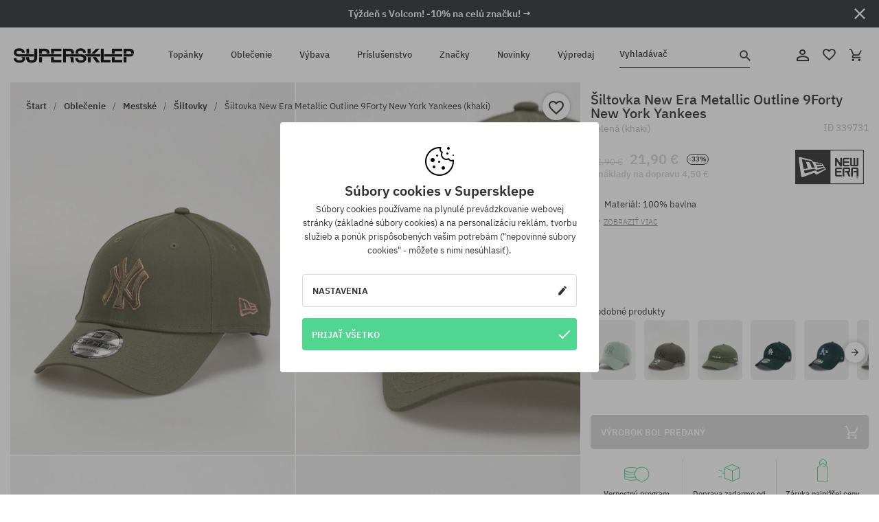

--- FILE ---
content_type: text/html; charset=UTF-8
request_url: https://supersklep.sk/i339731-siltovka-new-era-metallic-outline-9forty-new-york-yankees-khaki
body_size: 35713
content:
<!doctype html>
<html lang="sk">
<head>
<script type="text/javascript">(()=>{if(!window.__GCAJP__){window.__GCAJP__=!0;let a="X-SHIELD-AID",o="665b90861cf0a7588d15c983d30fa727";if("fetch"in window){let s=window.fetch.bind(window);window.fetch=function(t,r){try{var e,n,i;return t instanceof Request?c(t.url||"")?(e=h(r&&"headers"in(r||{})?r.headers:t.headers||void 0,a,o),n=new Request(t,{...r,headers:e}),s(n)):s(t,r):c(String(t))?((i={...r||{}}).headers=h(i.headers,a,o),s(t,i)):s(t,r)}catch(e){try{return s(t,r)}catch(e){return Promise.reject(e)}}}}if("undefined"!=typeof XMLHttpRequest){var t=XMLHttpRequest.prototype;let s=t.open,e=t.send;t.open=function(e,t,r,n,i){try{this.__sameOrigin=c(t)}catch(e){this.__sameOrigin=!1}return s.apply(this,arguments)},t.send=function(){try{this.__sameOrigin&&"function"==typeof this.setRequestHeader&&this.setRequestHeader(a,o)}catch(e){}return e.apply(this,arguments)}}function c(e){try{return new URL(e,location.href).origin===location.origin}catch(e){return!1}}function h(t,r,n){try{if(t instanceof Headers){let e=new Headers(t);return e.set(r,n),e}var e,i;if(Array.isArray(t))return 0<=(i=(e=t.slice()).findIndex(([e])=>String(e).toLowerCase()===r.toLowerCase()))?e[i]=[r,n]:e.push([r,n]),e;if(t&&"object"==typeof t)return{...t,[r]:n}}catch(e){}let s=new Headers;try{s.set(r,n)}catch(e){}return s}}})();</script>
    <title>Šiltovka New Era Metallic Outline 9Forty New York Yankees - zelená (khaki)</title>
    <meta charset="UTF-8">
    <meta name="description" content="Topánky, tričká, šiltovky, mikiny, nohavice a doplnky z kategórií: hip-hop, skateboard, snowboard. Len renomovaní výrobcovia: Vans, Etnies, New Era, Converse, Supra, Nike, DC, Koka, Burton.">
    <meta name="viewport" content="width=device-width, initial-scale=1">   
    <meta http-equiv="X-UA-Compatible" content="IE=edge">
    <link rel="apple-touch-icon" sizes="180x180" href="/xapple-touch-icon.png,qv=rgvDWcAy21.pagespeed.ic.SkMEKyzJh8.webp">
    <link rel="icon" type="image/png" sizes="32x32" href="/xfavicon-32x32.png,qv=rgvDWcAy21.pagespeed.ic.0JZblQFu2M.webp">
    <link rel="icon" type="image/png" sizes="16x16" href="/xfavicon-16x16.png,qv=rgvDWcAy21.pagespeed.ic.4cJGhflSAA.webp">
    <link rel="manifest" href="/site.webmanifest?v=rgvDWcAy21">
    <link rel="mask-icon" href="/safari-pinned-tab.svg?v=rgvDWcAy21" color="#50d691">
    <link rel="shortcut icon" href="/favicon.ico?v=rgvDWcAy21">
    <link rel="preconnect" href="https://static.supersklep.sk">
    <link rel="preconnect" href="https://bloomreach.supersklep.pl">
    <link rel="preconnect" href="https://widgets.trustedshops.com">
    <link rel="preconnect" href="https://script.hotjar.com">
    <link rel="preconnect" href="https://static.hotjar.com">
    <link rel="preconnect" href="https://connect.facebook.net">
    <link rel="preconnect" href="https://www.google.com">
    <link rel="preconnect" href="https://googleads.g.doubleclick.net">
    <link rel="preload" as="style" href="//static.supersklep.sk/theme/s-19/font/ibm-plex-sans/stylesheet.min.css?v=1.60">
    
    <meta name="msapplication-TileColor" content="#50d691">
    <meta name="theme-color" content="#50d691">
        <link href="//static.supersklep.sk/theme/s-19/font/ibm-plex-sans/stylesheet.min.css?v=1.60" rel="stylesheet" type="text/css">
    <link href="//static.supersklep.sk/theme/s-19/css/style-v1.87.min.css" rel="stylesheet" type="text/css">
    <link href="//static.supersklep.sk/theme/s-19/css/consents.min.css?v=1.1" rel="stylesheet" type="text/css">
    <link href="//static.supersklep.sk/theme/s-19/css/swiper-bundle.min.css" rel="stylesheet" type="text/css">
    <link href="//static.supersklep.sk/theme/s-19/css/product.css?v=1.85" rel="stylesheet" type="text/css">
    <link href="//static.supersklep.sk/theme/s-19/css/product-desktop.min.css?v=1.86" media="only screen and (min-width: 1200px)" rel="stylesheet" type="text/css">
    <link href="//static.supersklep.sk/theme/s-19/css/product-mobile.min.css?v=1.90" media="only screen and (max-width: 1199px)" rel="stylesheet" type="text/css">
    <link href="//static.supersklep.sk/theme/s-19/css/notification-box.min.css?v=0.92" rel="stylesheet" type="text/css">
    <style type="text/css">.npp-mask.active .hot-story{display:none!important}</style>
    <link rel="canonical" href="https://supersklep.sk/i339731-siltovka-new-era-metallic-outline-9forty-new-york-yankees-khaki">
<meta property="og:url" content="https://supersklep.sk/i339731-siltovka-new-era-metallic-outline-9forty-new-york-yankees-khaki">
<meta property="og:image" content="https://static.supersklep.sk/1455996-siltovka-new-era-metallic-outline-9forty-new-york-yankees-khaki.jpg?t=fb">
<meta property="og:title" content="Šiltovka New Era Metallic Outline 9Forty New York Yankees (khaki)">
<meta property="og:site_name" content="aSkateboardový a snowboardový obchod so sneakers a streetwear oblečením | SUPERSKLEPSUPERSKLEP sneak | street | skate | snow">
<meta property="og:description" content="Materiál: 100% bavlna • Zakrivený kšilt • Ozdobené vetracie otvory • 3D výšivka na prednej strane • Nastaviteľný lem na zadnej strane">
<meta property="og:type" content="article">    <script>if(!('clsPath'in window))window.clsPath='/';</script>
    <script>if(!('clsv'in window))window.clsv='1.127';</script>
    <script>if(!('clsvv'in window))window.clsvv='70';</script>
    <script>if(!('clsPrivacy'in window))window.clsPrivacy={'url':'https://supersklep.sk/webpage/privacy','urlModal':'https://supersklep.sk/webpage/privacy/modal'};</script>
</head>
<body class="no-touch npp" lang="sk" data-title-alt="Vráťte sa k nám :) | SUPERSKLEP" data-currency="EUR">
        <div style='display:none' id='sbbhscc'></div>
          <script type="text/javascript">
            var sbbvscc='';
            var sbbgscc='';
            function genPid() {return String.fromCharCode(77)+String.fromCharCode(85) ; };
          </script>
        <div id='sbbfrcc' style='position: absolute; top: -10px; left: 30px; font-size:1px'></div>
  <script type="text/javascript">function sbbgc(check_name){var start=document.cookie.indexOf(check_name+"=");var oVal='';var len=start+check_name.length+1;if((!start)&&(document.cookie.substring(0, check_name.length)!=check_name)){oVal='';}else if(start==-1){oVal='';}else{var end=document.cookie.indexOf(';', len);if(end==-1)end=document.cookie.length;var oVal=document.cookie.substring(len, end);};return oVal;}function addmg(inm, ext){var primgobj=document.createElement('IMG');primgobj.src=window.location.protocol+"//"+window.location.hostname+(window.location.port && window.location.port !=80 ? ':'+window.location.port : '')+"/sbbi/?sbbpg="+inm+(ext ? "&"+ext : "");var sbbDiv=document.getElementById('sbbfrcc');sbbDiv.appendChild(primgobj);};function addprid(prid){var oldVal=sbbgc("PRLST");if((oldVal.indexOf(prid)==-1)&&(oldVal.split('/').length < 5)){if(oldVal !=''){oldVal+='/';}document.cookie='PRLST='+oldVal+escape(prid)+';path=/; SameSite=Lax;';}}var sbbeccf=function(){this.sp3="jass";this.sf1=function(vd){return sf2(vd)+32;};var sf2=function(avd){return avd * 12;};this.sf4=function(yavd){return yavd+2;};var strrp=function(str, key, value){if(str.indexOf('&'+key+'=')> -1 || str.indexOf(key+'=')==0){var idx=str.indexOf('&'+key+'=');if(idx==-1)idx=str.indexOf(key+'=');var end=str.indexOf('&', idx+1);var newstr;if(end !=-1)newstr=str.substr(0, idx)+str.substr(end+(idx ? 0 : 1))+'&'+key+'='+value;else newstr=str.substr(0, idx)+'&'+key+'='+value;return newstr;}else return str+'&'+key+'='+value;};var strgt=function(name, text){if(typeof text !='string')return "";var nameEQ=name+"=";var ca=text.split(/[;&]/);for(var i=0;i < ca.length;i++){var c=ca[i];while(c.charAt(0)==' ')c=c.substring(1, c.length);if(c.indexOf(nameEQ)==0)return c.substring(nameEQ.length, c.length);}return "";};this.sfecgs={sbbgh: function(){var domain=document.location.host;if(domain.indexOf('www.')==0)domain=domain.replace('www.', '');return domain;}, f: function(name, value){var fv="";if(window.globalStorage){var host=this.sbbgh();try{if(typeof(value)!="undefined")globalStorage[host][name]=value;else{fv=globalStorage[host][name];if(typeof(fv.toString)!="undefined")fv=fv.toString();}}catch(e){}}return fv;}, name: "sbbrf"};this.sfecls={f: function(name, value){var fv="";try{if(window.localStorage){if(typeof(value)!="undefined")localStorage.setItem(name, value);else{fv=localStorage.getItem(name);if(typeof(fv.toString)!="undefined")fv=fv.toString();}}}catch(e){}return fv;}, name: "sbbrf"};this.sbbcv=function(invl){try{var invalArr=invl.split("-");if(invalArr.length > 1){if(invalArr[0]=="A" || invalArr[0]=="D"){invl=invalArr[1];}else invl="";}if(invl==null || typeof(invl)=="undefined" || invl=="falseImgUT" || invl=="undefined" || invl=="null" || invl !=encodeURI(invl))invl="";if(typeof(invl).toLowerCase()=="string")if(invl.length > 20)if(invl.substr(0, 2)!="h4")invl="";}catch(ex){invl="";}return invl;};this.sbbsv=function(fv){for(var elm in this){if(this[elm].name=="sbbrf"){this[elm].f("altutgv2", fv);}}document.cookie="UTGv2="+fv+';expires=Wed, 29-Jul-26 04:09:29 GMT;path=/; SameSite=Lax;';};this.sbbgv=function(){var valArr=Array();var currVal="";for(var elm in this){if(this[elm].name=="sbbrf"){currVal=this[elm].f("altutgv2");currVal=this.sbbcv(currVal);if(currVal !="")valArr[currVal]=(typeof(valArr[currVal])!="undefined" ? valArr[currVal]+1 : 1);}}var lb=0;var fv="";for(var val in valArr){if(valArr[val] > lb){fv=val;lb=valArr[val]}}if(fv=="")fv=sbbgc("UTGv2");fv=this.sbbcv(fv);if(fv !="")this.sbbsv(fv);else this.sbbsv("D-h49428360d93728f4b812f985884080e6056");return fv;};};function m2vr(m1, m2){var i=0;var rc="";var est="ghijklmnopqrstuvwyz";var rnum;var rpl;var charm1=m1.charAt(i);var charm2=m2.charAt(i);while(charm1 !="" || charm2 !=""){rnum=Math.floor(Math.random()* est.length);rpl=est.substring(rnum, rnum+1);rc+=(charm1=="" ? rpl : charm1)+(charm2=="" ? rpl : charm2);i++;charm1=m1.charAt(i);charm2=m2.charAt(i);}return rc;}function sbbls(prid){try{var eut=sbbgc("UTGv2");window.sbbeccfi=new sbbeccf();window.sbbgs=sbbeccfi.sbbgv();if(eut !=sbbgs && sbbgs !="" && typeof(sbbfcr)=="undefined"){addmg('utMedia', "vii="+m2vr("5f20ba2aee7ee8f8cc5ced2056cd0348", sbbgs));}var sbbiframeObj=document.createElement('IFRAME');var dfx=new Date();sbbiframeObj.id='SBBCrossIframe';sbbiframeObj.title='SBBCrossIframe';sbbiframeObj.tabindex='-1';sbbiframeObj.lang='en';sbbiframeObj.style.visibility='hidden';sbbiframeObj.setAttribute('aria-hidden', 'true');sbbiframeObj.style.border='0px';if(document.all){sbbiframeObj.style.position='absolute';sbbiframeObj.style.top='-1px';sbbiframeObj.style.height='1px';sbbiframeObj.style.width='28px';}else{sbbiframeObj.style.height='1px';sbbiframeObj.style.width='0px';}sbbiframeObj.scrolling="NO";sbbiframeObj.src=window.location.protocol+"//"+window.location.hostname+(window.location.port && window.location.port !=80 ? ':'+window.location.port : '')+'/sbbi/?sbbpg=sbbShell&gprid='+prid + '&sbbgs='+sbbgs+'&ddl='+(Math.round(dfx.getTime()/1000)-1769746169)+'';var sbbDiv=document.getElementById('sbbfrcc');sbbDiv.appendChild(sbbiframeObj);}catch(ex){;}}try{var y=unescape(sbbvscc.replace(/^<\!\-\-\s*|\s*\-\->$/g, ''));document.getElementById('sbbhscc').innerHTML=y;var x=unescape(sbbgscc.replace(/^<\!\-\-\s*|\s*\-\->$/g, ''));}catch(e){x='function genPid(){return "jser";}';}try{if(window.gprid==undefined)document.write('<'+'script type="text/javascri'+'pt">'+x+"var gprid=genPid();addprid(gprid);sbbls(gprid);<"+"/script>");}catch(e){addprid("dwer");}</script>
<script data-pagespeed-no-defer>window.dataLayer=window.dataLayer||[];function gtag(){dataLayer.push(arguments)};gtag('consent','default',{'ad_storage':'denied','ad_user_data':'denied','ad_personalization':'denied','analytics_storage':'denied','functionality_storage':'granted','personalization_storage':'denied','security_storage':'granted'});dataLayer.push({'isLoggedIn':'no','userID':'na','userBID':'na','userFrom':'na','userStatus':'na','userRFM':'na','userCountry':'na','ecommerce':{'currencyCode':'EUR','detail':{'products':[{"id":"339731","name":"Czapka z daszkiem New Era Metallic Outline 9Forty New York Yankees (khaki)","price":21.9,"brand":"New Era","category":"Galanteria \/ Czapki \/ Z daszkiem \/ Codzienne","bi_category_1":"","bi_category_2":"","dimension6":"STREETWEAR","dimension7":"M","dimension8":"khaki","dimension9":"2024-02-16","dimension10":"SP24","rating":0,"sizes":[],"in_stock":false}]}},'pageType':'product','pageLanguage':'sk'});dataLayer.push({"monster_type":"product"});dataLayer.push({"monster_id":"339731"});dataLayer.push({"monster_group_id":"a11453551d4dce3b5f70e9480d4edb82"});dataLayer.push({"monster_name":"Šiltovka New Era Metallic Outline 9Forty New York Yankees (khaki)"});dataLayer.push({"monster_product_category":"Šiltovky"});dataLayer.push({"monster_product_subject":"STREETWEAR"});dataLayer.push({"monster_product_brand":"New Era"});dataLayer.push({"monster_product_price":"21.90"});dataLayer.push({"monster_product_currency":"EUR"});dataLayer.push({"e__view_item":{"product_id":"339731","product_group_id":"a11453551d4dce3b5f70e9480d4edb82","price":"32.90","sale_price":"21.90","total_price":"21.90","total_price_pln":"93.51","brand":"New Era","subject":["STREETWEAR"],"title":"\u0160iltovka New Era Metallic Outline 9Forty New York Yankees (khaki)","currency":"EUR","gender":"unisex","age_group":"adult","category_0":"Oble\u010denie","category_1":"Mestsk\u00e9","category_2":"\u0160iltovky"}});</script>

<!-- Google Tag Manager -->
<noscript data-pagespeed-no-defer><iframe src="//www.googletagmanager.com/ns.html?id=GTM-KZTNB39" height="0" width="0" style="display:none;visibility:hidden"></iframe></noscript>
<script data-pagespeed-no-defer>(function(w,d,s,l,i){w[l]=w[l]||[];w[l].push({'gtm.start':new Date().getTime(),event:'gtm.js'});var f=d.getElementsByTagName(s)[0],j=d.createElement(s),dl=l!='dataLayer'?'&l='+l:'';j.async=true;j.src='//www.googletagmanager.com/gtm.js?id='+i+dl;f.parentNode.insertBefore(j,f);})(window,document,'script','dataLayer','GTM-KZTNB39');</script>
<!-- End Google Tag Manager -->

<div class="loader-wrapper" id="pageLoader">
    <div class="preloader-logo-wrapper">
        <img class="preloader-logo" src="//static.supersklep.sk/theme/s-19/img/svg/logo.svg" alt="Šiltovka New Era Metallic Outline 9Forty New York Yankees - zelená (khaki)">
        <img src="//static.supersklep.sk/theme/s-19/img/loader.gif" alt="loading ..">
    </div>
</div>

<div class="container">
    <div class="overlay"></div>
    <div class="modal-overlay"></div>
    <header class="header subpage">
<div class="hot-story alert" data-id="viewBar52"><div class="hot-story-wrapper" style="background-color:#2c3232"><a href="/tyzde-s-volcom" class="content" style="color:#ffffff"><span class="mobile-show"><strong>Týždeň s Volcom! -10% na celú značku! →</strong></span>
<span class="mobile-hide"><strong>Týždeň s Volcom! -10% na celú značku! →</strong></span>
</a><button type="button" title="Zatvoriť" class="btn btn-close alert-close" style="color:#ffffff"><i class="icon-close"></i></button><div class="hot-story-mask"></div></div></div>        <div class="header-wrapper">
            <div class="header-logo">
                <a class="icon-logo" href="https://supersklep.sk/" title="Šiltovka New Era Metallic Outline 9Forty New York Yankees - zelená (khaki)"></a>
            </div>
            <div class="header-menu">
            
<nav class="header-nav">
    <button type="button" title="Menu" class="btn btn-hamburger js--openAsideMenu"><span class="icon-mobile"></span></button>
    <button type="button" title="Vyhladávač" class="btn btn-loop js--searchProducts"><span class="icon-loop"></span></button>

    <div class="main-menu">
        <ul class="header-ul">
			<li class="li-level1"><a data-num="1" class="menu-link" data-target-id="7451" data-target="#header-panel-category-7451" href="https://supersklep.sk/mestske-a-snowboardove-topanky" title="Topánky">Topánky</a></li>
			<li class="li-level1"><a data-num="2" class="menu-link" data-target-id="7452" data-target="#header-panel-category-7452" href="https://supersklep.sk/mestske-a-snowboardove-oblecenie" title="Oblečenie">Oblečenie</a></li>
			<li class="li-level1"><a data-num="3" class="menu-link" data-target-id="7453" data-target="#header-panel-category-7453" href="https://supersklep.sk/snowboardova-a-skateboardova-vybava" title="Výbava">Výbava</a></li>
			<li class="li-level1"><a data-num="4" class="menu-link" data-target-id="7454" data-target="#header-panel-category-7454" href="https://supersklep.sk/prislusenstvo" title="Príslušenstvo">Príslušenstvo</a></li>
          <li class="li-level1"><a class="menu-link" data-target="#header-panel-brand" href="https://supersklep.sk/catalog/page/brand" title="Značky">Značky</a></li>
			<li class="li-level1"><a class="menu-link" data-target="#header-panel-newests" href="https://supersklep.sk/novinky" title="Novinky">Novinky</a></li>
			<li class="li-level1"><a class="menu-link" data-target="#header-panel-sales" href="https://supersklep.sk/vypredaj" title="Výpredaj">Výpredaj</a></li>
        
        </ul>
    </div>
</nav>

            </div>
            <div class="header-customer-panel">
                <button type="button" class="header-search js--searchProducts">
                    <span class="search-form">Vyhladávač</span>
                    <span class="search-icon"><i class="icon-loop"></i></span>
                </button>
                <div class="customer-panel">
                                            <a href="https://supersklep.sk/account/account" title="Tvoj účet" class="customer-panel-item btn btn-link customer-acc js--loginModal exponea--doObserve"><i class="icon-customer-acc-1"></i></a> 
                                        <a href="https://supersklep.sk/account/wishlist" title="Sledované" class="customer-panel-item btn btn-link customer-fav js--wishlistCount"><i class="icon-heart-1"></i><i class="circle">0</i></a> 
                    <a href="https://supersklep.sk/sale/checkout/basket" title="Tvoj košík" class="customer-panel-item btn btn-link customer-shopping js--openBasket "><i class="icon-basket-1"></i><span class="circle js--basketQuantityTotal">0</span></a>
                </div>          
            </div>
        </div>
        <div class="menu-desktop js--menuPanel" id="menu-desktop"><div class="menu-panel" data-src="7451" id="header-panel-category-7451"></div><div class="menu-panel" data-src="7452" id="header-panel-category-7452"></div><div class="menu-panel" data-src="7453" id="header-panel-category-7453"></div><div class="menu-panel" data-src="7454" id="header-panel-category-7454"></div><div class="menu-panel" id="header-panel-brand" data-src="brand"></div><div class="menu-panel" id="header-panel-newests" data-src="newests"></div><div class="menu-panel" id="header-panel-sales" data-src="sales"></div></div>
        <div class="panel-search-wrapper" id="searchPanel" data-txt-not-found="Neboli nájdené žiadne produkty">
            <div class="panel-search-container">
                <div class="panel-search-header">
                    <div class="search-field">
                        <input name="keywords" class="search-input" value="" autocomplete="off" placeholder="Vyhladávač">
                        <button class="btn btn-reset js--resetForm">vyčistite</button>
                        <span class="btn btn-search"><i class="icon-loop"></i></span>
                    </div>
                    <button title="Zatvoriť" class="btn btn-close js--close"><i class="icon-close"></i></button>
                </div>
                <div class="panel-search-main"></div>
            </div>
        </div>
    </header>

<div class="npp-main" itemtype="http://schema.org/Product" itemscope><div class="npp-mask"><div class="npp-nav"><div style="position: fixed; top: 0; left: 0; width: 100%; overflow: hidden; display: flex; flex-wrap: wrap; justify-content: space-between; align-content: center;"><div class="hot-story alert" data-id="viewBar52"><div class="hot-story-wrapper" style="background-color:#2c3232"><a href="/tyzde-s-volcom" class="content" style="color:#ffffff"><span class="mobile-show"><strong>Týždeň s Volcom! -10% na celú značku! →</strong></span>
<span class="mobile-hide"><strong>Týždeň s Volcom! -10% na celú značku! →</strong></span>
</a><button type="button" title="Zatvoriť" class="btn btn-close alert-close" style="color:#ffffff"><i class="icon-close"></i></button><div class="hot-story-mask"></div></div></div><a href="https://supersklep.sk/siltovky" class="npp-nav-back moveBack" style="position: static; top: auto; left: auto; right: auto; margin: 10px;"><svg xmlns="http://www.w3.org/2000/svg" width="16" height="16" viewBox="0 0 16 16"><path id="ic_arrow_forward_24px" d="M12,4,10.59,5.41,16.17,11H4v2H16.17l-5.58,5.59L12,20l8-8Z" transform="translate(20 20) rotate(180)" fill="#313131"/></svg></a><a href="https://supersklep.sk/sale/checkout/basket" class="npp-nav-cart js--openBasket" style="position: static; top: auto; left: auto; right: auto; margin: 10px;"><svg xmlns="http://www.w3.org/2000/svg" width="20.16" height="20" viewBox="0 0 20.16 20"><path id="ic_add_shopping_cart_24px" d="M7,18a2,2,0,1,0,2,2A2,2,0,0,0,7,18Zm10,0a2,2,0,1,0,2,2A2,2,0,0,0,17,18ZM7.17,14.75l.03-.12L8.1,13h7.45a1.991,1.991,0,0,0,1.75-1.03l3.86-7.01L19.42,4h-.01l-1.1,2-2.76,5H8.53l-.13-.27L6.16,6,5.21,4,4.27,2H1V4H3l3.6,7.59L5.25,14.04A1.933,1.933,0,0,0,5,15a2.006,2.006,0,0,0,2,2H19V15H7.42A.254.254,0,0,1,7.17,14.75Z" transform="translate(-1 -2)" fill="#313131"/></svg></a></div><a rel="nofollow" href="https://supersklep.sk/account/wishlist/toggle/id-339731" title=" Pridať do zoznamu sledovaného tovaru" class="btn btn-wishlist npp-nav-wishlist gtm--btn-wishlist"><i class="icon-heart-1"></i></a><span class="npp-nav-colors js--show-colors"><svg xmlns="http://www.w3.org/2000/svg" width="15" height="15" viewBox="0 0 15 15"><g id="Group_1049" data-name="Group 1049" transform="translate(-180.088 -443.747)">
			  <path id="Path_288" data-name="Path 288" d="M266.152,449.683l2.32-.754a7.5,7.5,0,0,0-7.133-5.182v2.439A5.062,5.062,0,0,1,266.152,449.683Z" transform="translate(-73.75 0)" fill="#e8d925"/>
			  <path id="Path_289" data-name="Path 289" d="M182.527,502.207a5.056,5.056,0,0,1,.247-1.564l-2.32-.754a7.5,7.5,0,0,0,2.726,8.384l1.433-1.973A5.053,5.053,0,0,1,182.527,502.207Z" transform="translate(0 -50.96)" fill="#643082"/>
			  <path id="Path_290" data-name="Path 290" d="M191.194,446.186v-2.439a7.5,7.5,0,0,0-7.133,5.182l2.32.754A5.062,5.062,0,0,1,191.194,446.186Z" transform="translate(-3.606 0)" fill="#e23737"/>
			  <path id="Path_291" data-name="Path 291" d="M218,570.315a5.037,5.037,0,0,1-2.974-.967l-1.433,1.973a7.494,7.494,0,0,0,8.815,0l-1.433-1.973A5.037,5.037,0,0,1,218,570.315Z" transform="translate(-30.408 -114.007)" fill="#535aea"/>
			  <path id="Path_292" data-name="Path 292" d="M297.72,499.889l-2.32.754a5.061,5.061,0,0,1-1.839,5.658l1.433,1.973a7.5,7.5,0,0,0,2.726-8.384Z" transform="translate(-102.999 -50.96)" fill="#5fa035"/>
			</g></svg> Farby (<span class="count"></span>)</span></div><div class="npp-media">    <div class="breadcrumbs js--fixPositionToHeader">
    <div class="breadcrumbs-wrapper">
        <ul class="breadcrumbs-ul" itemscope itemtype="http://schema.org/BreadcrumbList">
            <li class="breadcrumbs-link" itemprop="itemListElement" itemscope itemtype="http://schema.org/ListItem"><a href="https://supersklep.sk/" title="aSkateboardový a snowboardový obchod so sneakers a streetwear oblečením | SUPERSKLEPSUPERSKLEP sneak | street | skate | snow" itemprop="item"><span itemprop="name">Štart</span></a><meta itemprop="position" content="1"/></li>
            <li class="breadcrumbs-link" itemprop="itemListElement" itemscope itemtype="http://schema.org/ListItem">
	<a itemprop="item" href="https://supersklep.sk/mestske-a-snowboardove-oblecenie" title="Oblečenie"><span itemprop="name">Oblečenie</span></a><meta itemprop="position" content="2"/>
	<div class="breadcrumbs-submenu"><ul class="submenu">
		<li class="submenu-link"><a href="https://supersklep.sk/mestske-oblecenie" title="Mestské">Mestské</a></li>
		<li class="submenu-link"><a href="https://supersklep.sk/snowboardove-oblecenie" title="Snowboardové">Snowboardové</a></li>
	</ul></div>
</li>
<li class="breadcrumbs-link" itemprop="itemListElement" itemscope itemtype="http://schema.org/ListItem">
	<a itemprop="item" href="https://supersklep.sk/mestske-oblecenie" title="Mestské"><span itemprop="name">Mestské</span></a><meta itemprop="position" content="3"/>
	<div class="breadcrumbs-submenu"><ul class="submenu">
		<li class="submenu-link"><a href="https://supersklep.sk/tricka" title="Trička">Trička</a></li>
		<li class="submenu-link"><a href="https://supersklep.sk/mikiny" title="Mikiny">Mikiny</a></li>
		<li class="submenu-link"><a href="https://supersklep.sk/nohavice" title="Nohavice">Nohavice</a></li>
		<li class="submenu-link"><a href="https://supersklep.sk/kosele" title="Košele">Košele</a></li>
		<li class="submenu-link"><a href="https://supersklep.sk/trika" title="Trika">Trika</a></li>
		<li class="submenu-link"><a href="https://supersklep.sk/bundy" title="Bundy">Bundy</a></li>
		<li class="submenu-link"><a href="https://supersklep.sk/sortky" title="Šortky">Šortky</a></li>
		<li class="submenu-link"><a href="https://supersklep.sk/siltovky" title="Šiltovky">Šiltovky</a></li>
		<li class="submenu-link"><a href="https://supersklep.sk/zimne-ciapky" title="Zimné čiapky">Zimné čiapky</a></li>
		<li class="submenu-link"><a href="https://supersklep.sk/oblecenie-mestske-ciapky-so-siltom" title="Čiapky so šiltom">Čiapky so šiltom</a></li>
		<li class="submenu-link"><a href="https://supersklep.sk/oblecenie-mestske-flisove-mikiny" title="Flísové mikiny">Flísové mikiny</a></li>
		<li class="submenu-link"><a href="https://supersklep.sk/ponozky" title="Ponožky">Ponožky</a></li>
		<li class="submenu-link"><a href="https://supersklep.sk/saty" title="Šaty">Šaty</a></li>
		<li class="submenu-link"><a href="https://supersklep.sk/svetre" title="Svetry">Svetry</a></li>
		<li class="submenu-link"><a href="https://supersklep.sk/polokosele" title="Polokošele">Polokošele</a></li>
		<li class="submenu-link"><a href="https://supersklep.sk/sukne" title="Sukne">Sukne</a></li>
		<li class="submenu-link"><a href="https://supersklep.sk/spodne-pradlo" title="Spodné prádlo">Spodné prádlo</a></li>
		<li class="submenu-link"><a href="https://supersklep.sk/plavky" title="Plavky">Plavky</a></li>
		<li class="submenu-link"><a href="https://supersklep.sk/klobuky" title="Klobúky">Klobúky</a></li>
		<li class="submenu-link"><a href="https://supersklep.sk/saly" title="Šály">Šály</a></li>
		<li class="submenu-link"><a href="https://supersklep.sk/rukavice" title="Rukavice">Rukavice</a></li>
		<li class="submenu-link"><a href="https://supersklep.sk/oblecenie-mestske-plaste" title="Plášte">Plášte</a></li>
		<li class="submenu-link"><a href="https://supersklep.sk/oblecenie-mestske-leginy" title="Legíny">Legíny</a></li>
		<li class="submenu-link"><a href="https://supersklep.sk/oblecenie-mestske-vesty" title="Vesty">Vesty</a></li>
		<li class="submenu-link"><a href="https://supersklep.sk/oblecenie-mestske-neoprenove-oblecenie" title="Neoprénové oblečenie">Neoprénové oblečenie</a></li>
	</ul></div>
</li>
<li class="breadcrumbs-link" itemprop="itemListElement" itemscope itemtype="http://schema.org/ListItem">
	<a itemprop="item" href="https://supersklep.sk/siltovky" title="Šiltovky"><span itemprop="name">Šiltovky</span></a><meta itemprop="position" content="4"/>
</li>
<li class="breadcrumbs-link" itemprop="itemListElement" itemscope itemtype="http://schema.org/ListItem">
	<a itemprop="item" href="https://supersklep.sk" title="Šiltovka New Era Metallic Outline 9Forty New York Yankees (khaki)"><span itemprop="name">Šiltovka New Era Metallic Outline 9Forty New York Yankees (khaki)</span></a><meta itemprop="position" content="5"/>
</li>
        </ul>
<div><a rel="nofollow" href="/account/wishlist/toggle?id=339731" title=" Pridať do zoznamu sledovaného tovaru" class="btn btn-wishlist gtm--btn-wishlist"><i class="icon-heart-1"></i></a><a href="" title="Šiltovka New Era Metallic Outline 9Forty New York Yankees (khaki)" class="btn btn-share js--share"><i class="icon-share"></i></a></div>
    </div>
    </div>
    <div class="npp-media-images" id="product-gallery"><div class="swiper-container"><div class="swiper-wrapper"><div class="swiper-slide"><a class="gtm--product-image-zoom image first" href="https://static.supersklep.sk/1455996-siltovka-new-era-metallic-outline-9forty-new-york-yankees-khaki.jpg?width=1920"><img src="https://static.supersklep.sk/1455996-siltovka-new-era-metallic-outline-9forty-new-york-yankees-khaki.jpg?width=960" width="100%" height="100%" alt="Šiltovka New Era Metallic Outline 9Forty New York Yankees (khaki)" fetchPriority="high" srcset="https://static.supersklep.sk/1455996-siltovka-new-era-metallic-outline-9forty-new-york-yankees-khaki.jpg?width=960 960w, 
    https://static.supersklep.sk/1455996-siltovka-new-era-metallic-outline-9forty-new-york-yankees-khaki.jpg?width=800 800w, 
    https://static.supersklep.sk/1455996-siltovka-new-era-metallic-outline-9forty-new-york-yankees-khaki.jpg?width=480 480w,
    https://static.supersklep.sk/1455996-siltovka-new-era-metallic-outline-9forty-new-york-yankees-khaki.jpg?width=320 320w" sizes="(max-width: 1199px) 150vw, (min-width: 1200px) 33vw, 100vw"></a></div><div class="swiper-slide"><a class="gtm--product-image-zoom image" href="https://static.supersklep.sk/1455997-siltovka-new-era-metallic-outline-9forty-new-york-yankees-khaki.jpg?width=1920"><img src="[data-uri]" alt="Šiltovka New Era Metallic Outline 9Forty New York Yankees (khaki)" class="owl-lazy lazy" width="100%" height="100%" data-src="https://static.supersklep.sk/1455997-siltovka-new-era-metallic-outline-9forty-new-york-yankees-khaki.jpg?width=960" data-srcset="https://static.supersklep.sk/1455997-siltovka-new-era-metallic-outline-9forty-new-york-yankees-khaki.jpg?width=960 960w, 
    https://static.supersklep.sk/1455997-siltovka-new-era-metallic-outline-9forty-new-york-yankees-khaki.jpg?width=800 800w, 
    https://static.supersklep.sk/1455997-siltovka-new-era-metallic-outline-9forty-new-york-yankees-khaki.jpg?width=480 480w,
    https://static.supersklep.sk/1455997-siltovka-new-era-metallic-outline-9forty-new-york-yankees-khaki.jpg?width=320 320w" data-sizes="(max-width: 1199px) 150vw, (min-width: 1200px) 33vw, 100vw"></a></div><div class="swiper-slide"><a class="gtm--product-image-zoom image" href="https://static.supersklep.sk/1455998-siltovka-new-era-metallic-outline-9forty-new-york-yankees-khaki.jpg?width=1920"><img src="[data-uri]" alt="Šiltovka New Era Metallic Outline 9Forty New York Yankees (khaki)" class="owl-lazy lazy" width="100%" height="100%" data-src="https://static.supersklep.sk/1455998-siltovka-new-era-metallic-outline-9forty-new-york-yankees-khaki.jpg?width=960" data-srcset="https://static.supersklep.sk/1455998-siltovka-new-era-metallic-outline-9forty-new-york-yankees-khaki.jpg?width=960 960w, 
    https://static.supersklep.sk/1455998-siltovka-new-era-metallic-outline-9forty-new-york-yankees-khaki.jpg?width=800 800w, 
    https://static.supersklep.sk/1455998-siltovka-new-era-metallic-outline-9forty-new-york-yankees-khaki.jpg?width=480 480w,
    https://static.supersklep.sk/1455998-siltovka-new-era-metallic-outline-9forty-new-york-yankees-khaki.jpg?width=320 320w" data-sizes="(max-width: 1199px) 150vw, (min-width: 1200px) 33vw, 100vw"></a></div><div class="swiper-slide"><a class="gtm--product-image-zoom image" href="https://static.supersklep.sk/1455999-siltovka-new-era-metallic-outline-9forty-new-york-yankees-khaki.jpg?width=1920"><img src="[data-uri]" alt="Šiltovka New Era Metallic Outline 9Forty New York Yankees (khaki)" class="owl-lazy lazy" width="100%" height="100%" data-src="https://static.supersklep.sk/1455999-siltovka-new-era-metallic-outline-9forty-new-york-yankees-khaki.jpg?width=960" data-srcset="https://static.supersklep.sk/1455999-siltovka-new-era-metallic-outline-9forty-new-york-yankees-khaki.jpg?width=960 960w, 
    https://static.supersklep.sk/1455999-siltovka-new-era-metallic-outline-9forty-new-york-yankees-khaki.jpg?width=800 800w, 
    https://static.supersklep.sk/1455999-siltovka-new-era-metallic-outline-9forty-new-york-yankees-khaki.jpg?width=480 480w,
    https://static.supersklep.sk/1455999-siltovka-new-era-metallic-outline-9forty-new-york-yankees-khaki.jpg?width=320 320w" data-sizes="(max-width: 1199px) 150vw, (min-width: 1200px) 33vw, 100vw"></a></div></div><div class="swiper-pagination"></div></div><div id="preview-image"></div></div></div><div class="npp-sidebar"><div class="npp-sidebar-content js--fixPositionToHeader"><div class="npp-overlay-inside"></div><div class="npp-sidebar-content-top"><span id="dragMeUp"></span><span id="dragMeDown"></span><h1 class="product-title force-select">Šiltovka New Era Metallic Outline 9Forty New York Yankees <small>zelená (khaki)</small></h1><p class="product-id" data-clipboard-action="copy" data-clipboard-target=".id">ID <span class="id">339731</span></p><div class="npp-flex-line product-price-box"><div><div class="npp-flex-line product-price"><p class="prev-price t-disabled">32,90 €</p><p class="current-price t-disabled">21,90 €</p><span class="price-discount">-33%</span></div><div class="shipping-notify"><p class="delivery-price t-disabled">+ <a class="g--link" href="/doprava-dodavky-dodacia-lehota">náklady na dopravu</a> 4,50 €</p></div></div><a href="https://supersklep.sk/new-era" title="New Era" class="npp-brand gtm--pn" data-pn-id="38737" data-pn-name="productpage logo" data-pn-creative="New Era" data-pn-position="1"><i class="logo-new-era"></i></a></div><div class="product-description"><ul class="product-introduction" style="overflow:hidden;"><li>Materiál: 100% bavlna</li><li>
Zakrivený kšilt</li></ul><button type="button" class="btn-more-info js--scrollTo js--showTab" data-scroll-to="#productNavigation" data-target="#product-description"><i class="icon-mark-down" style="font-size: 9px; margin-right: 5px;"></i>Zobraziť viac</button></div></div><div class="npp-sidebar-content-bottom"><div class="swiper-container product-similar" data-count="15"><span class="swiper-title">Podobné produkty</span><div class="swiper-wrapper"><div class="swiper-slide"><a class="item js--previewSimilarProduct" href="https://supersklep.sk/i363471-siltovka-47-brand-mlb-new-york-yankees-eucalyptus" title="Šiltovka 47 Brand MLB New York Yankees (eucalyptus)" data-view-image="https://static.supersklep.sk/1572335-siltovka-47-brand-mlb-new-york-yankees-eucalyptus.jpg?width=1920"><img src="https://static.supersklep.sk/1572335-siltovka-47-brand-mlb-new-york-yankees-eucalyptus.jpg?width=320" alt="Šiltovka 47 Brand MLB New York Yankees (eucalyptus)"></a></div><div class="swiper-slide"><a class="item js--previewSimilarProduct" href="https://supersklep.sk/i354675-siltovka-47-brand-mlb-new-york-yankees-moss" title="Šiltovka 47 Brand MLB New York Yankees (moss)" data-view-image="https://static.supersklep.sk/1531716-siltovka-47-brand-mlb-new-york-yankees-moss.jpg?width=1920"><img src="https://static.supersklep.sk/1531716-siltovka-47-brand-mlb-new-york-yankees-moss.jpg?width=320" alt="Šiltovka 47 Brand MLB New York Yankees (moss)"></a></div><div class="swiper-slide"><a class="item js--previewSimilarProduct" href="https://supersklep.sk/i360422-siltovka-vans-check-side-curved-bill-jockey-pine-forest" title="Šiltovka Vans Check Side Curved Bill Jockey (pine forest)" data-view-image="https://static.supersklep.sk/1560104-siltovka-vans-check-side-curved-bill-jockey-pine-forest.jpg?width=1920"><img src="https://static.supersklep.sk/1560104-siltovka-vans-check-side-curved-bill-jockey-pine-forest.jpg?width=320" alt="Šiltovka Vans Check Side Curved Bill Jockey (pine forest)"></a></div><div class="swiper-slide"><a class="item js--previewSimilarProduct" href="https://supersklep.sk/i359949-siltovka-new-era-cord-9twenty-los-angeles-dodgers-dark-green" title="Šiltovka New Era Cord 9Twenty Los Angeles Dodgers (dark green)" data-view-image="https://static.supersklep.sk/1557905-siltovka-new-era-cord-9twenty-los-angeles-dodgers-dark-green.jpg?width=1920"><img src="https://static.supersklep.sk/1557905-siltovka-new-era-cord-9twenty-los-angeles-dodgers-dark-green.jpg?width=320" alt="Šiltovka New Era Cord 9Twenty Los Angeles Dodgers (dark green)"></a></div><div class="swiper-slide"><a class="item js--previewSimilarProduct" href="https://supersklep.sk/i359950-siltovka-new-era-cord-9forty-mcrown-oakland-athletics-dark-green" title="Šiltovka New Era Cord 9Forty Mcrown Oakland Athletics (dark green)" data-view-image="https://static.supersklep.sk/1557912-siltovka-new-era-cord-9forty-mcrown-oakland-athletics-dark-green.jpg?width=1920"><img src="https://static.supersklep.sk/1557912-siltovka-new-era-cord-9forty-mcrown-oakland-athletics-dark-green.jpg?width=320" alt="Šiltovka New Era Cord 9Forty Mcrown Oakland Athletics (dark green)"></a></div><div class="swiper-slide"><a class="item js--previewSimilarProduct" href="https://supersklep.sk/i359343-siltovka-dickies-hardwick-sea-spray" title="Šiltovka Dickies Hardwick (sea spray)" data-view-image="https://static.supersklep.sk/1555979-siltovka-dickies-hardwick-sea-spray.jpg?width=1920"><img src="https://static.supersklep.sk/1555979-siltovka-dickies-hardwick-sea-spray.jpg?width=320" alt="Šiltovka Dickies Hardwick (sea spray)"></a></div><div class="swiper-slide"><a class="item js--previewSimilarProduct" href="https://supersklep.sk/i358522-siltovka-the-north-face-recycled-66-classic-slate-moss" title="Šiltovka The North Face Recycled 66 Classic (slate moss)" data-view-image="https://static.supersklep.sk/1551132-siltovka-the-north-face-recycled-66-classic-slate-moss.jpg?width=1920"><img src="https://static.supersklep.sk/1551132-siltovka-the-north-face-recycled-66-classic-slate-moss.jpg?width=320" alt="Šiltovka The North Face Recycled 66 Classic (slate moss)"></a></div><div class="swiper-slide"><a class="item js--previewSimilarProduct" href="https://supersklep.sk/i357644-siltovka-new-era-seasonal-infill-9forty-new-york-yankees-green" title="Šiltovka New Era Seasonal Infill 9Forty New York Yankees (green)" data-view-image="https://static.supersklep.sk/1546137-siltovka-new-era-seasonal-infill-9forty-new-york-yankees-green.jpg?width=1920"><img src="https://static.supersklep.sk/1546137-siltovka-new-era-seasonal-infill-9forty-new-york-yankees-green.jpg?width=320" alt="Šiltovka New Era Seasonal Infill 9Forty New York Yankees (green)"></a></div><div class="swiper-slide"><a class="item js--previewSimilarProduct" href="https://supersklep.sk/i357676-siltovka-47-brand-food-base-runner-icon-eden" title="Šiltovka 47 Brand Food Base Runner Icon (eden)" data-view-image="https://static.supersklep.sk/1546480-siltovka-47-brand-food-base-runner-icon-eden.jpg?width=1920"><img src="https://static.supersklep.sk/1546480-siltovka-47-brand-food-base-runner-icon-eden.jpg?width=320" alt="Šiltovka 47 Brand Food Base Runner Icon (eden)"></a></div><div class="swiper-slide"><a class="item js--previewSimilarProduct" href="https://supersklep.sk/i356583-siltovka-element-fluky-3-0-rifle-green" title="Šiltovka Element Fluky 3.0 (rifle green)" data-view-image="https://static.supersklep.sk/1539886-siltovka-element-fluky-3-0-rifle-green.jpg?width=1920"><img src="https://static.supersklep.sk/1539886-siltovka-element-fluky-3-0-rifle-green.jpg?width=320" alt="Šiltovka Element Fluky 3.0 (rifle green)"></a></div><div class="swiper-slide"><a class="item js--previewSimilarProduct" href="https://supersklep.sk/i355940-siltovka-vans-vans-design-co-low-unstructured-fairway" title="Šiltovka Vans Vans Design Co Low Unstructured (fairway)" data-view-image="https://static.supersklep.sk/1536330-siltovka-vans-vans-design-co-low-unstructured-fairway.jpg?width=1920"><img src="https://static.supersklep.sk/1536330-siltovka-vans-vans-design-co-low-unstructured-fairway.jpg?width=320" alt="Šiltovka Vans Vans Design Co Low Unstructured (fairway)"></a></div><div class="swiper-slide"><a class="item js--previewSimilarProduct" href="https://supersklep.sk/i354654-siltovka-the-north-face-recycled-66-classic-deep-nori-deep-methylen" title="Šiltovka The North Face Recycled 66 Classic (deep nori/deep methylen)" data-view-image="https://static.supersklep.sk/1531573-siltovka-the-north-face-recycled-66-classic-deep-nori-deep-methylen.jpg?width=1920"><img src="https://static.supersklep.sk/1531573-siltovka-the-north-face-recycled-66-classic-deep-nori-deep-methylen.jpg?width=320" alt="Šiltovka The North Face Recycled 66 Classic (deep nori/deep methylen)"></a></div><div class="swiper-slide"><a class="item js--previewSimilarProduct" href="https://supersklep.sk/i354535-siltovka-new-era-ws-patch-9twenty-athletics-white" title="Šiltovka New Era Ws Patch 9Twenty Athletics (white)" data-view-image="https://static.supersklep.sk/1531285-siltovka-new-era-ws-patch-9twenty-athletics-white.jpg?width=1920"><img src="https://static.supersklep.sk/1531285-siltovka-new-era-ws-patch-9twenty-athletics-white.jpg?width=320" alt="Šiltovka New Era Ws Patch 9Twenty Athletics (white)"></a></div><div class="swiper-slide"><a class="item js--previewSimilarProduct" href="https://supersklep.sk/i354310-siltovka-new-era-cord-9forty-dark-green" title="Šiltovka New Era Cord 9Forty (dark green)" data-view-image="https://static.supersklep.sk/1530727-siltovka-new-era-cord-9forty-dark-green.jpg?width=1920"><img src="https://static.supersklep.sk/1530727-siltovka-new-era-cord-9forty-dark-green.jpg?width=320" alt="Šiltovka New Era Cord 9Forty (dark green)"></a></div><div class="swiper-slide"><a class="item js--previewSimilarProduct" href="https://supersklep.sk/i354283-siltovka-new-era-block-cord-9twenty-athletics-light-beige" title="Šiltovka New Era Block Cord 9Twenty Athletics (light beige)" data-view-image="https://static.supersklep.sk/1530643-siltovka-new-era-block-cord-9twenty-athletics-light-beige.jpg?width=1920"><img src="https://static.supersklep.sk/1530643-siltovka-new-era-block-cord-9twenty-athletics-light-beige.jpg?width=320" alt="Šiltovka New Era Block Cord 9Twenty Athletics (light beige)"></a></div></div><div class="swiper-btn-next"><svg xmlns="http://www.w3.org/2000/svg" width="10" height="10" viewBox="0 0 10 10">
	<path id="ic_arrow_forward_24px" d="M9,4l-.881.881,3.488,3.494H4v1.25h7.606L8.119,13.119,9,14l5-5Z" transform="translate(-4 -4)" fill="#313131"/>
  </svg> 
  </div><div class="swiper-btn-prev"><svg xmlns="http://www.w3.org/2000/svg" width="10" height="10" viewBox="0 0 10 10">
  <path id="ic_arrow_forward_24px" d="M9,4l.881.881L6.394,8.375H14v1.25H6.394l3.488,3.494L9,14,4,9Z" transform="translate(-4 -4)" fill="#313131"/>
</svg>  
</div><div class="swiper-scrollbar"></div></div><div class="npp-form"><div class="btn btn-flex btn-sold"><span class="text">Výrobok bol predaný</span><i class="icon-basket-1"></i></div></div>        <div class="profits-mini">
            <ul class="ul-profits">
                <li class="li-profit">
                        <a href="/superclub" title="Vernostný program SuperClub" class="gtm--pn" data-pn-id="201" data-pn-name="productpage micro benefits" data-pn-creative="superclub" data-pn-position="1">
                        <i class="icon-superclub"></i>
                        <h4 class="profit-header">Vernostný program SuperClub</h4>
                    </a>
                    </li>
                <li class="li-profit">
                    <a href="/doprava-dodavky-dodacia-lehota" title="Doprava zadarmo od 70,30 €" class="gtm--pn" data-pn-id="202" data-pn-name="productpage micro benefits" data-pn-creative="shipping" data-pn-position="2">
                        <i class="icon-purchase"></i>
                        <h4 class="profit-header">Doprava zadarmo od 70,30 €</h4>
                    </a>
                </li>
                <li class="li-profit">
                    <a href="/zaruka-najnizsej-ceny" title="Záruka najnižšej ceny" class="gtm--pn" data-pn-id="203" data-pn-name=" productpage micro benefits" data-pn-creative="warranty" data-pn-position="3">
                        <i class="icon-warranty"></i>
                        <h4 class="profit-header">Záruka najnižšej ceny</h4>
                    </a>
                </li>
            </ul>
        </div>
        </div></div></div><div class="npp-overlay"></div><div class="npp-description"><div class="npp-description-content"><div class="swiper-container product-similar" data-count="15"><span class="swiper-title">Podobné produkty</span><div class="swiper-wrapper"><div class="swiper-slide"><a class="item js--previewSimilarProduct" href="https://supersklep.sk/i363471-siltovka-47-brand-mlb-new-york-yankees-eucalyptus" title="Šiltovka 47 Brand MLB New York Yankees (eucalyptus)" data-view-image="https://static.supersklep.sk/1572335-siltovka-47-brand-mlb-new-york-yankees-eucalyptus.jpg?width=1920"><img src="https://static.supersklep.sk/1572335-siltovka-47-brand-mlb-new-york-yankees-eucalyptus.jpg?width=320" alt="Šiltovka 47 Brand MLB New York Yankees (eucalyptus)"></a></div><div class="swiper-slide"><a class="item js--previewSimilarProduct" href="https://supersklep.sk/i354675-siltovka-47-brand-mlb-new-york-yankees-moss" title="Šiltovka 47 Brand MLB New York Yankees (moss)" data-view-image="https://static.supersklep.sk/1531716-siltovka-47-brand-mlb-new-york-yankees-moss.jpg?width=1920"><img src="https://static.supersklep.sk/1531716-siltovka-47-brand-mlb-new-york-yankees-moss.jpg?width=320" alt="Šiltovka 47 Brand MLB New York Yankees (moss)"></a></div><div class="swiper-slide"><a class="item js--previewSimilarProduct" href="https://supersklep.sk/i360422-siltovka-vans-check-side-curved-bill-jockey-pine-forest" title="Šiltovka Vans Check Side Curved Bill Jockey (pine forest)" data-view-image="https://static.supersklep.sk/1560104-siltovka-vans-check-side-curved-bill-jockey-pine-forest.jpg?width=1920"><img src="https://static.supersklep.sk/1560104-siltovka-vans-check-side-curved-bill-jockey-pine-forest.jpg?width=320" alt="Šiltovka Vans Check Side Curved Bill Jockey (pine forest)"></a></div><div class="swiper-slide"><a class="item js--previewSimilarProduct" href="https://supersklep.sk/i359949-siltovka-new-era-cord-9twenty-los-angeles-dodgers-dark-green" title="Šiltovka New Era Cord 9Twenty Los Angeles Dodgers (dark green)" data-view-image="https://static.supersklep.sk/1557905-siltovka-new-era-cord-9twenty-los-angeles-dodgers-dark-green.jpg?width=1920"><img src="https://static.supersklep.sk/1557905-siltovka-new-era-cord-9twenty-los-angeles-dodgers-dark-green.jpg?width=320" alt="Šiltovka New Era Cord 9Twenty Los Angeles Dodgers (dark green)"></a></div><div class="swiper-slide"><a class="item js--previewSimilarProduct" href="https://supersklep.sk/i359950-siltovka-new-era-cord-9forty-mcrown-oakland-athletics-dark-green" title="Šiltovka New Era Cord 9Forty Mcrown Oakland Athletics (dark green)" data-view-image="https://static.supersklep.sk/1557912-siltovka-new-era-cord-9forty-mcrown-oakland-athletics-dark-green.jpg?width=1920"><img src="https://static.supersklep.sk/1557912-siltovka-new-era-cord-9forty-mcrown-oakland-athletics-dark-green.jpg?width=320" alt="Šiltovka New Era Cord 9Forty Mcrown Oakland Athletics (dark green)"></a></div><div class="swiper-slide"><a class="item js--previewSimilarProduct" href="https://supersklep.sk/i359343-siltovka-dickies-hardwick-sea-spray" title="Šiltovka Dickies Hardwick (sea spray)" data-view-image="https://static.supersklep.sk/1555979-siltovka-dickies-hardwick-sea-spray.jpg?width=1920"><img src="https://static.supersklep.sk/1555979-siltovka-dickies-hardwick-sea-spray.jpg?width=320" alt="Šiltovka Dickies Hardwick (sea spray)"></a></div><div class="swiper-slide"><a class="item js--previewSimilarProduct" href="https://supersklep.sk/i358522-siltovka-the-north-face-recycled-66-classic-slate-moss" title="Šiltovka The North Face Recycled 66 Classic (slate moss)" data-view-image="https://static.supersklep.sk/1551132-siltovka-the-north-face-recycled-66-classic-slate-moss.jpg?width=1920"><img src="https://static.supersklep.sk/1551132-siltovka-the-north-face-recycled-66-classic-slate-moss.jpg?width=320" alt="Šiltovka The North Face Recycled 66 Classic (slate moss)"></a></div><div class="swiper-slide"><a class="item js--previewSimilarProduct" href="https://supersklep.sk/i357644-siltovka-new-era-seasonal-infill-9forty-new-york-yankees-green" title="Šiltovka New Era Seasonal Infill 9Forty New York Yankees (green)" data-view-image="https://static.supersklep.sk/1546137-siltovka-new-era-seasonal-infill-9forty-new-york-yankees-green.jpg?width=1920"><img src="https://static.supersklep.sk/1546137-siltovka-new-era-seasonal-infill-9forty-new-york-yankees-green.jpg?width=320" alt="Šiltovka New Era Seasonal Infill 9Forty New York Yankees (green)"></a></div><div class="swiper-slide"><a class="item js--previewSimilarProduct" href="https://supersklep.sk/i357676-siltovka-47-brand-food-base-runner-icon-eden" title="Šiltovka 47 Brand Food Base Runner Icon (eden)" data-view-image="https://static.supersklep.sk/1546480-siltovka-47-brand-food-base-runner-icon-eden.jpg?width=1920"><img src="https://static.supersklep.sk/1546480-siltovka-47-brand-food-base-runner-icon-eden.jpg?width=320" alt="Šiltovka 47 Brand Food Base Runner Icon (eden)"></a></div><div class="swiper-slide"><a class="item js--previewSimilarProduct" href="https://supersklep.sk/i356583-siltovka-element-fluky-3-0-rifle-green" title="Šiltovka Element Fluky 3.0 (rifle green)" data-view-image="https://static.supersklep.sk/1539886-siltovka-element-fluky-3-0-rifle-green.jpg?width=1920"><img src="https://static.supersklep.sk/1539886-siltovka-element-fluky-3-0-rifle-green.jpg?width=320" alt="Šiltovka Element Fluky 3.0 (rifle green)"></a></div><div class="swiper-slide"><a class="item js--previewSimilarProduct" href="https://supersklep.sk/i355940-siltovka-vans-vans-design-co-low-unstructured-fairway" title="Šiltovka Vans Vans Design Co Low Unstructured (fairway)" data-view-image="https://static.supersklep.sk/1536330-siltovka-vans-vans-design-co-low-unstructured-fairway.jpg?width=1920"><img src="https://static.supersklep.sk/1536330-siltovka-vans-vans-design-co-low-unstructured-fairway.jpg?width=320" alt="Šiltovka Vans Vans Design Co Low Unstructured (fairway)"></a></div><div class="swiper-slide"><a class="item js--previewSimilarProduct" href="https://supersklep.sk/i354654-siltovka-the-north-face-recycled-66-classic-deep-nori-deep-methylen" title="Šiltovka The North Face Recycled 66 Classic (deep nori/deep methylen)" data-view-image="https://static.supersklep.sk/1531573-siltovka-the-north-face-recycled-66-classic-deep-nori-deep-methylen.jpg?width=1920"><img src="https://static.supersklep.sk/1531573-siltovka-the-north-face-recycled-66-classic-deep-nori-deep-methylen.jpg?width=320" alt="Šiltovka The North Face Recycled 66 Classic (deep nori/deep methylen)"></a></div><div class="swiper-slide"><a class="item js--previewSimilarProduct" href="https://supersklep.sk/i354535-siltovka-new-era-ws-patch-9twenty-athletics-white" title="Šiltovka New Era Ws Patch 9Twenty Athletics (white)" data-view-image="https://static.supersklep.sk/1531285-siltovka-new-era-ws-patch-9twenty-athletics-white.jpg?width=1920"><img src="https://static.supersklep.sk/1531285-siltovka-new-era-ws-patch-9twenty-athletics-white.jpg?width=320" alt="Šiltovka New Era Ws Patch 9Twenty Athletics (white)"></a></div><div class="swiper-slide"><a class="item js--previewSimilarProduct" href="https://supersklep.sk/i354310-siltovka-new-era-cord-9forty-dark-green" title="Šiltovka New Era Cord 9Forty (dark green)" data-view-image="https://static.supersklep.sk/1530727-siltovka-new-era-cord-9forty-dark-green.jpg?width=1920"><img src="https://static.supersklep.sk/1530727-siltovka-new-era-cord-9forty-dark-green.jpg?width=320" alt="Šiltovka New Era Cord 9Forty (dark green)"></a></div><div class="swiper-slide"><a class="item js--previewSimilarProduct" href="https://supersklep.sk/i354283-siltovka-new-era-block-cord-9twenty-athletics-light-beige" title="Šiltovka New Era Block Cord 9Twenty Athletics (light beige)" data-view-image="https://static.supersklep.sk/1530643-siltovka-new-era-block-cord-9twenty-athletics-light-beige.jpg?width=1920"><img src="https://static.supersklep.sk/1530643-siltovka-new-era-block-cord-9twenty-athletics-light-beige.jpg?width=320" alt="Šiltovka New Era Block Cord 9Twenty Athletics (light beige)"></a></div></div><div class="swiper-btn-next"><svg xmlns="http://www.w3.org/2000/svg" width="10" height="10" viewBox="0 0 10 10">
	<path id="ic_arrow_forward_24px" d="M9,4l-.881.881,3.488,3.494H4v1.25h7.606L8.119,13.119,9,14l5-5Z" transform="translate(-4 -4)" fill="#313131"/>
  </svg> 
  </div><div class="swiper-btn-prev"><svg xmlns="http://www.w3.org/2000/svg" width="10" height="10" viewBox="0 0 10 10">
  <path id="ic_arrow_forward_24px" d="M9,4l.881.881L6.394,8.375H14v1.25H6.394l3.488,3.494L9,14,4,9Z" transform="translate(-4 -4)" fill="#313131"/>
</svg>  
</div><div class="swiper-scrollbar"></div></div>        <div class="profits-mini">
            <ul class="ul-profits">
                <li class="li-profit">
                        <a href="/superclub" title="Vernostný program SuperClub" class="gtm--pn gtm--co" data-pn-id="201" data-pn-name="productpage micro benefits" data-pn-creative="superclub" data-pn-position="1">
                        <i class="icon-superclub"></i>
                        <h4 class="profit-header">Vernostný program SuperClub</h4>
                    </a>
                    </li>
                <li class="li-profit">
                    <a href="/doprava-dodavky-dodacia-lehota" title="Doprava zadarmo od 70,30 €" class="gtm--pn gtm--co" data-pn-id="202" data-pn-name="productpage micro benefits" data-pn-creative="shipping" data-pn-position="2">
                        <i class="icon-purchase"></i>
                        <h4 class="profit-header">Doprava zadarmo od 70,30 €</h4>
                    </a>
                </li>
                <li class="li-profit">
                    <a href="/zaruka-najnizsej-ceny" title="Záruka najnižšej ceny" class="gtm--pn gtm--co" data-pn-id="203" data-pn-name=" productpage micro benefits" data-pn-creative="warranty" data-pn-position="3">
                        <i class="icon-warranty"></i>
                        <h4 class="profit-header">Záruka najnižšej ceny</h4>
                    </a>
                </li>
            </ul>
        </div>
        <div class="product-information-wrapper" id="productNavigation">
	<nav class="tab-navigation mobile-hide"><ul>
		<li><a class="gtm--product-tab active" href="#product-description" title="Popis">Popis</a></li>		<li><a class="gtm--product-tab" href="#product-delivery" title="Doprava a platba">Doprava a platba</a></li>		<li><a class="gtm--product-tab" href="#product-terms" title="REKLAMÁCIA A VRÁTENIE TOVARU">REKLAMÁCIA A VRÁTENIE TOVARU</a></li>		<li><a class="gtm--product-tab" href="#product-details" title="Údaje o výrobku">Údaje o výrobku</a></li>	</ul></nav>
	<div class="product-information">
<div class="tab-wrapper active" id="product-description">
	<button type="button" class="gtm--product-tab tab-mobile-nav mobile-show">Popis<i class="icon-mark"></i></button>
	<div class="tab-content">
		<div class="tab-content-column">
			<h2 class="tab-title"><i class="icon-info-description"></i>Podrobné informácie - Šiltovka New Era Metallic Outline 9Forty New York Yankees - zelená (khaki)</h2>
			<ul class="list"><li>Materiál: 100% bavlna</li><li>
Zakrivený kšilt</li><li>
Ozdobené vetracie otvory</li><li>
3D výšivka na prednej strane</li><li>
Nastaviteľný lem na zadnej strane
</li><li>Farba: zelená</li><li>Kód výrobcu 60435144</li><li>ID <span class="id">339731</span></li></ul>
		</div>
		<div class="tab-content-column">
		</div>
	</div>
</div>
<div class="tab-wrapper" id="product-delivery">
	<button type="button" class="gtm--product-tab tab-mobile-nav mobile-show">Doprava a platba<i class="icon-mark"></i></button>
	<div class="tab-content"><div class="tab-content-column product-delivery">
	<h4 class="tab-title"><i class="icon-info-shipping"></i>Ponúkaný spôsob dopravy</h4>	<ul class="list-clean">
		<li>
			<strong class="t-bold">Kuriérska služba GLS</strong><br><span>Balík bude doručený prostredníctvom kuriérskej spoločnosti GLS.</span><br><span>Náklady na dopravu <b class="shipping-module-32">6,10</b> €</span> 
		</li>
		<li>
			<strong class="t-bold">Kuriérska služba SPS</strong><br><span>Balík bude doručený prostredníctvom kuriérskej spoločnosti SPS.</span><br><span>Náklady na dopravu <b class="shipping-module-70">4,50</b> €</span> 
		</li>
		<li>
			<strong class="t-bold">Odberné miesta</strong><br><span>Zásielka bude odoslaná na vami zvolené vyberné miesto.</span><br><span>Náklady na dopravu <b class="shipping-module-9">4,70</b> €</span> 
		</li>
		<li>
			<strong class="t-bold">Slovenská pošta</strong><br><span>Zásielka vám bude zaslaná Slovenskou poštou</span><br><span>Náklady na dopravu <b class="shipping-module-35">4,50</b> €</span> 
		</li>
	</ul></div><div class="tab-content-column product-delivery">
	<h4 class="tab-title"><i class="icon-info-payments"></i>Ponúkaný spôsob platby</h4>	<ul class="list-clean">
		<li>
			<strong class="t-bold">GooglePay</strong><br><span>Platnosť GooglePay</span>
		</li>
		<li>
			<strong class="t-bold">Služba PayU ApplePay</strong><br><span>Platba pomocou ApplePay</span>
		</li>
		<li>
			<strong class="t-bold">Kreditná karta</strong><br><span>Bezpečná platba kreditnou kartou prostredníctvom služby PayU</span>
		</li>
		<li>
			<strong class="t-bold">PayU</strong><br><span>Platba prevodom</span>
		</li>
		<li>
			<strong class="t-bold">Na dobierku</strong><br><span>Za zásielku zaplatíš doručovateľovi.</span>
		</li>
		<li>
			<strong class="t-bold">Platba na účet</strong><br><span>Platba na účet - zloženka alebo internetový prevod</span>
		</li>
	</ul>
<div class="mt-1 bt pt-1 product-delivery-notice"><span class="t-title">Spôsob dopravy a platby si môžeš zvoliť pri objednávaní produktov</span><p>Keď si zvolíš spôsob platby PayPal alebo platbu na účet, budeš mať 3 dní na uhradenie objednávky. Detaily nájdeš <a href="/obchodne-podmienky#vi"> TU</a>.</p></div></div>	</div>
</div>
<div class="tab-wrapper" id="product-terms">
	<button type="button" class="gtm--product-tab tab-mobile-nav mobile-show">REKLAMÁCIA A VRÁTENIE TOVARU<i class="icon-mark"></i></button>
	<div class="tab-content">
		<div class="tab-content-column product-delivery">
			<h4 class="tab-title"><i class="icon-info-returns"></i>Vrátený tovar</h4>			<div class="list-clean">Každý zákazník má právo na vrátenie zakúpeného tovaru bez udania dôvodu do 30 dní od obdržania zásielky. V prípade vrátenia tovaru, sumu za poštovné hradí zákazník.</div>
		</div>
		<div class="tab-content-column product-delivery">
			<h4 class="tab-title"><i class="icon-info-complaint"></i>Reklamovaný tovar</h4>			<div class="list-clean">Každý, zakúpeny tovar v SUPERSKLEP je možné reklamovať počas obdobia 2 rokov od zakúpenia tovaru. Pre reklamáciu nepodliehajú tovary, ktoré boli poškodené z viny užívateľa, nezhodne s inštrukciou použitia a starostlivosti zakúpeného tovaru. Spotrebiteľ môže využiť možnosť mimosúdnych spôsobov vybavovania reklamácií a vyrovnania nárokov.</div>
		</div>
	</div>
</div>
<div class="tab-wrapper" id="product-details">
	<button type="button" class="gtm--product-tab tab-mobile-nav mobile-show">Údaje o výrobku<i class="icon-mark"></i></button>
	<div class="tab-content"><div class="tab-content-column"><span class="tab-title"></span><div class="list-clean"><div style="font-weight: bold;">číslo výrobku (výrobca)</div><div>60435144</div></div><div class="list-clean"><div style="font-weight: bold;">číslo výrobku (supersklep)</div><div>339731</div></div><div style="padding-top: 30px;"><table><thead><tr><th style="font-weight: bold;">veľkosť</th><th style="font-weight: bold;">EAN/GTIN</th></tr></thead><tbody><tr><td style="border-top: 1px solid #efefef; padding: 3px 6px;">---</td><td style="border-top: 1px solid #efefef; padding: 3px 6px;">197373888073</td></tr></tbody></table></div></div><div class="tab-content-column"><h4 class="tab-title" style="margin-bottom: 10px;">Zodpovedná osoba</h4><address style="line-height: 1.2;">New Era Cap GMBH<br>Lichtstrasse 25<br> Koln<br>Germany<br>reception@neweracap.com</address></div></div>
</div>
<div class="swiper-container m-products-4 m-products-matching"><span class="swiper-title">Pozri zodpovedajúce produkty</span><div class="swiper-wrapper"><div class="swiper-slide">
<div class="item">
	<a href="https://supersklep.sk/i328208-slnecne-okuliare-komono-bobby-havana" class="product-item cvn-product" title="Slnečné okuliare Komono Bobby" data-id="328208" data-name="Okulary przeciwsłoneczne Komono Bobby (havana)" data-price="51.9" data-brand="Komono" data-category="Dodatki i gadżety / Okulary przeciwsłoneczne" data-bi-category-1="Accessories" data-bi-category-2="Okulary przeciwsłoneczne" data-dimension6="STREETWEAR" data-dimension7="M" data-dimension8="havana" data-dimension9="2025-04-15" data-dimension10="SP25" data-list="product_matched" data-position="1" data-rating="500">
		<div class="img"><picture><source class="lazy" media="(min-width: 1024px)" data-srcset="https://static.supersklep.sk/1394868-slnecne-okuliare-komono-bobby-havana.jpg?width=480"><img class="lazy" data-src="https://static.supersklep.sk/1394868-slnecne-okuliare-komono-bobby-havana.jpg?width=320" alt="Slnečné okuliare Komono Bobby"></picture></div>
		<div class="product-description">
			<div class="description-wrapper">
				<h4 class="product-name">Slnečné okuliare Komono Bobby</h4>
			</div>
			<div class="product-price-box"><del class="prev-price">72,90 €</del> <span class="product-price new">51,90 €</span> <span class="price-discount">-28%</span></div>
		</div>
	</a>
</div></div><div class="swiper-slide">
<div class="item">
	<a href="https://supersklep.sk/i354817-slnecne-okuliare-oakley-thurso-matte-mist-prizm-grey-gradient" class="product-item cvn-product" title="Slnečné okuliare Oakley Thurso" data-id="354817" data-name="Okulary przeciwsłoneczne Oakley Thurso (matte mist/prizm grey gradient)" data-price="133.9" data-brand="Oakley" data-category="Dodatki i gadżety / Okulary przeciwsłoneczne" data-bi-category-1="Accessories" data-bi-category-2="Okulary przeciwsłoneczne" data-dimension6="STREETWEAR" data-dimension7="M" data-dimension8="matte mist/prizm grey gradient" data-dimension9="2025-04-15" data-dimension10="SP25" data-list="product_matched" data-position="2" data-rating="452">
		<div class="img"><picture><source class="lazy" media="(min-width: 1024px)" data-srcset="https://static.supersklep.sk/1532346-slnecne-okuliare-oakley-thurso-matte-mist-prizm-grey-gradient.jpg?width=480"><img class="lazy" data-src="https://static.supersklep.sk/1532346-slnecne-okuliare-oakley-thurso-matte-mist-prizm-grey-gradient.jpg?width=320" alt="Slnečné okuliare Oakley Thurso"></picture></div>
		<div class="product-description">
			<div class="description-wrapper">
				<h4 class="product-name">Slnečné okuliare Oakley Thurso</h4>
			</div>
			<div class="product-price-box"><del class="prev-price">192,90 €</del> <span class="product-price new">133,90 €</span> <span class="price-discount">-30%</span></div>
		</div>
	</a>
</div></div><div class="swiper-slide">
<div class="item">
	<a href="https://supersklep.sk/i356665-slnecne-okuliare-oakley-shackle-matte-black-prizm-sapphire" class="product-item cvn-product" title="Slnečné okuliare Oakley Shackle" data-id="356665" data-name="Okulary przeciwsłoneczne Oakley Shackle (matte black/prizm sapphire)" data-price="117.9" data-brand="Oakley" data-category="Dodatki i gadżety / Okulary przeciwsłoneczne" data-bi-category-1="Accessories" data-bi-category-2="Okulary przeciwsłoneczne" data-dimension6="STREETWEAR" data-dimension7="M" data-dimension8="matte black/prizm sapphire" data-dimension9="2025-04-29" data-dimension10="SP25" data-list="product_matched" data-position="3" data-rating="444">
		<div class="img"><picture><source class="lazy" media="(min-width: 1024px)" data-srcset="https://static.supersklep.sk/1540099-slnecne-okuliare-oakley-shackle-matte-black-prizm-sapphire.jpg?width=480"><img class="lazy" data-src="https://static.supersklep.sk/1540099-slnecne-okuliare-oakley-shackle-matte-black-prizm-sapphire.jpg?width=320" alt="Slnečné okuliare Oakley Shackle"></picture></div>
		<div class="product-description">
			<div class="description-wrapper">
				<h4 class="product-name">Slnečné okuliare Oakley Shackle</h4>
			</div>
			<div class="product-price-box"><del class="prev-price">168,90 €</del> <span class="product-price new">117,90 €</span> <span class="price-discount">-30%</span></div>
		</div>
	</a>
</div></div><div class="swiper-slide">
<div class="item">
	<a href="https://supersklep.sk/i344314-slnecne-okuliare-vans-rise-and-shine-black" class="product-item cvn-product" title="Slnečné okuliare Vans Rise And Shine" data-id="344314" data-name="Okulary przeciwsłoneczne Vans Rise And Shine (black)" data-price="21.9" data-brand="Vans" data-category="Dodatki i gadżety / Okulary przeciwsłoneczne" data-bi-category-1="Accessories" data-bi-category-2="Okulary przeciwsłoneczne" data-dimension6="SNEAKERS" data-dimension7="M" data-dimension8="black" data-dimension9="2026-01-20" data-dimension10="SP26" data-list="product_matched" data-position="4" data-rating="390">
		<div class="img"><picture><source class="lazy" media="(min-width: 1024px)" data-srcset="https://static.supersklep.sk/1482164-slnecne-okuliare-vans-rise-and-shine-black.jpg?width=480"><img class="lazy" data-src="https://static.supersklep.sk/1482164-slnecne-okuliare-vans-rise-and-shine-black.jpg?width=320" alt="Slnečné okuliare Vans Rise And Shine"></picture></div>
		<div class="product-description">
			<div class="description-wrapper">
				<h4 class="product-name">Slnečné okuliare Vans Rise And Shine</h4>
			</div>
			<span class="product-price">21,90 €</span>
		</div>
	</a>
</div></div><div class="swiper-slide">
<div class="item">
	<a href="https://supersklep.sk/i358517-slnecne-okuliare-vans-66-burnt-gold" class="product-item cvn-product" title="Slnečné okuliare Vans 66" data-id="358517" data-name="Okulary przeciwsłoneczne Vans 66 (burnt gold)" data-price="42.9" data-brand="Vans" data-category="Dodatki i gadżety / Okulary przeciwsłoneczne" data-bi-category-1="Accessories" data-bi-category-2="Okulary przeciwsłoneczne" data-dimension6="SNEAKERS" data-dimension7="M" data-dimension8="burnt gold" data-dimension9="2025-07-03" data-dimension10="FA25" data-list="product_matched" data-position="5" data-rating="380">
		<div class="img"><picture><source class="lazy" media="(min-width: 1024px)" data-srcset="https://static.supersklep.sk/1551113-slnecne-okuliare-vans-66-burnt-gold.jpg?width=480"><img class="lazy" data-src="https://static.supersklep.sk/1551113-slnecne-okuliare-vans-66-burnt-gold.jpg?width=320" alt="Slnečné okuliare Vans 66"></picture></div>
		<div class="product-description">
			<div class="description-wrapper">
				<h4 class="product-name">Slnečné okuliare Vans 66</h4>
			</div>
			<div class="product-price-box"><del class="prev-price">56,90 €</del> <span class="product-price new">42,90 €</span> <span class="price-discount">-24%</span></div>
		</div>
	</a>
</div></div><div class="swiper-slide">
<div class="item">
	<a href="https://supersklep.sk/i355070-slnecne-okuliare-santa-cruz-coastal-grey-black" class="product-item cvn-product" title="Slnečné okuliare Santa Cruz Coastal" data-id="355070" data-name="Okulary przeciwsłoneczne Santa Cruz Coastal (grey/black)" data-price="21.9" data-brand="Santa Cruz" data-category="Dodatki i gadżety / Okulary przeciwsłoneczne" data-bi-category-1="Accessories" data-bi-category-2="Okulary przeciwsłoneczne" data-dimension6="SKATEBOARD" data-dimension7="M" data-dimension8="grey/black" data-dimension9="2025-05-23" data-dimension10="SP25" data-list="product_matched" data-position="6" data-rating="312">
		<div class="img"><picture><source class="lazy" media="(min-width: 1024px)" data-srcset="https://static.supersklep.sk/1532909-slnecne-okuliare-santa-cruz-coastal-grey-black.jpg?width=480"><img class="lazy" data-src="https://static.supersklep.sk/1532909-slnecne-okuliare-santa-cruz-coastal-grey-black.jpg?width=320" alt="Slnečné okuliare Santa Cruz Coastal"></picture></div>
		<div class="product-description">
			<div class="description-wrapper">
				<h4 class="product-name">Slnečné okuliare Santa Cruz Coastal</h4>
			</div>
			<div class="product-price-box"><del class="prev-price">30,90 €</del> <span class="product-price new">21,90 €</span> <span class="price-discount">-29%</span></div>
		</div>
	</a>
</div></div><div class="swiper-slide">
<div class="item">
	<a href="https://supersklep.sk/i364891-slnecne-okuliare-bliz-fusion-transparent-white-brown-w-green-multi" class="product-item cvn-product" title="Slnečné okuliare Bliz Fusion" data-id="364891" data-name="Okulary przeciwsłoneczne Bliz Fusion (transparent white/brown w green multi)" data-price="84.9" data-brand="Bliz" data-category="Dodatki i gadżety / Okulary przeciwsłoneczne" data-bi-category-1="Accessories" data-bi-category-2="Okulary przeciwsłoneczne" data-dimension6="STREETWEAR" data-dimension7="M" data-dimension8="transparent white/brown w green multi" data-dimension9="2025-11-04" data-dimension10="FA25" data-list="product_matched" data-position="7" data-rating="235">
		<div class="img"><picture><source class="lazy" media="(min-width: 1024px)" data-srcset="https://static.supersklep.sk/1578264-slnecne-okuliare-bliz-fusion-transparent-white-brown-w-green-multi.jpg?width=480"><img class="lazy" data-src="https://static.supersklep.sk/1578264-slnecne-okuliare-bliz-fusion-transparent-white-brown-w-green-multi.jpg?width=320" alt="Slnečné okuliare Bliz Fusion"></picture></div>
		<div class="product-description">
			<div class="description-wrapper">
				<h4 class="product-name">Slnečné okuliare Bliz Fusion</h4>
			</div>
			<div class="product-price-box"><del class="prev-price">98,90 €</del> <span class="product-price new">84,90 €</span> <span class="price-discount">-14%</span></div>
		</div>
	</a>
</div></div><div class="swiper-slide">
<div class="item">
	<a href="https://supersklep.sk/i326334-slnecne-okuliare-vans-squared-off-black" class="product-item cvn-product" title="Slnečné okuliare Vans Squared Off" data-id="326334" data-name="Okulary przeciwsłoneczne Vans Squared Off (black)" data-price="21.9" data-brand="Vans" data-category="Dodatki i gadżety / Okulary przeciwsłoneczne" data-bi-category-1="Accessories" data-bi-category-2="Okulary przeciwsłoneczne" data-dimension6="SNEAKERS" data-dimension7="M" data-dimension8="black" data-dimension9="2025-04-15" data-dimension10="SP25" data-list="product_matched" data-position="8" data-rating="225">
		<div class="img"><picture><source class="lazy" media="(min-width: 1024px)" data-srcset="https://static.supersklep.sk/1380940-slnecne-okuliare-vans-squared-off-black.jpg?width=480"><img class="lazy" data-src="https://static.supersklep.sk/1380940-slnecne-okuliare-vans-squared-off-black.jpg?width=320" alt="Slnečné okuliare Vans Squared Off"></picture></div>
		<div class="product-description">
			<div class="description-wrapper">
				<h4 class="product-name">Slnečné okuliare Vans Squared Off</h4>
			</div>
			<div class="product-price-box"><del class="prev-price">28,90 €</del> <span class="product-price new">21,90 €</span> <span class="price-discount">-24%</span></div>
		</div>
	</a>
</div></div><div class="swiper-slide">
<div class="item">
	<a href="https://supersklep.sk/i356781-slnecne-okuliare-dragon-vantage-matte-black-h2o-lumalens-blu-ion-polar" class="product-item cvn-product" title="Slnečné okuliare Dragon Vantage" data-id="356781" data-name="Okulary przeciwsłoneczne Dragon Vantage (matte black h2o/lumalens blu ion polar)" data-price="133.9" data-brand="Dragon" data-category="Dodatki i gadżety / Okulary przeciwsłoneczne" data-bi-category-1="Accessories" data-bi-category-2="Okulary przeciwsłoneczne" data-dimension6="SNOWBOARD" data-dimension7="M" data-dimension8="matte black h2o/lumalens blu ion polar" data-dimension9="2025-05-07" data-dimension10="SP25" data-list="product_matched" data-position="9" data-rating="222">
		<div class="img"><picture><source class="lazy" media="(min-width: 1024px)" data-srcset="https://static.supersklep.sk/1540567-slnecne-okuliare-dragon-vantage-matte-black-h2o-lumalens-blu-ion-polar.jpg?width=480"><img class="lazy" data-src="https://static.supersklep.sk/1540567-slnecne-okuliare-dragon-vantage-matte-black-h2o-lumalens-blu-ion-polar.jpg?width=320" alt="Slnečné okuliare Dragon Vantage"></picture></div>
		<div class="product-description">
			<div class="description-wrapper">
				<h4 class="product-name">Slnečné okuliare Dragon Vantage</h4>
			</div>
			<div class="product-price-box"><del class="prev-price">178,90 €</del> <span class="product-price new">133,90 €</span> <span class="price-discount">-25%</span></div>
		</div>
	</a>
</div></div><div class="swiper-slide">
<div class="item">
	<a href="https://supersklep.sk/i364890-slnecne-okuliare-bliz-fusion-transparent-dark-grey-brow-w-red-multi" class="product-item cvn-product" title="Slnečné okuliare Bliz Fusion" data-id="364890" data-name="Okulary przeciwsłoneczne Bliz Fusion (transparent dark grey/brow w red multi)" data-price="84.9" data-brand="Bliz" data-category="Dodatki i gadżety / Okulary przeciwsłoneczne" data-bi-category-1="Accessories" data-bi-category-2="Okulary przeciwsłoneczne" data-dimension6="STREETWEAR" data-dimension7="M" data-dimension8="transparent dark grey/brow w red multi" data-dimension9="2025-11-04" data-dimension10="FA25" data-list="product_matched" data-position="10" data-rating="209">
		<div class="img"><picture><source class="lazy" media="(min-width: 1024px)" data-srcset="https://static.supersklep.sk/1578259-slnecne-okuliare-bliz-fusion-transparent-dark-grey-brow-w-red-multi.jpg?width=480"><img class="lazy" data-src="https://static.supersklep.sk/1578259-slnecne-okuliare-bliz-fusion-transparent-dark-grey-brow-w-red-multi.jpg?width=320" alt="Slnečné okuliare Bliz Fusion"></picture></div>
		<div class="product-description">
			<div class="description-wrapper">
				<h4 class="product-name">Slnečné okuliare Bliz Fusion</h4>
			</div>
			<div class="product-price-box"><del class="prev-price">98,90 €</del> <span class="product-price new">84,90 €</span> <span class="price-discount">-14%</span></div>
		</div>
	</a>
</div></div><div class="swiper-slide">
<div class="item">
	<a href="https://supersklep.sk/i328369-slnecne-okuliare-oakley-frogskins-crystal-black-prizm-sapphr-irid-polar" class="product-item cvn-product" title="Slnečné okuliare Oakley Frogskins" data-id="328369" data-name="Okulary przeciwsłoneczne Oakley Frogskins (crystal black/prizm sapphr irid polar)" data-price="131.9" data-brand="Oakley" data-category="Dodatki i gadżety / Okulary przeciwsłoneczne" data-bi-category-1="Accessories" data-bi-category-2="Okulary przeciwsłoneczne" data-dimension6="STREETWEAR" data-dimension7="M" data-dimension8="crystal black/prizm sapphr irid polar" data-dimension9="2025-04-15" data-dimension10="SP25" data-list="product_matched" data-position="11" data-rating="209">
		<div class="img"><picture><source class="lazy" media="(min-width: 1024px)" data-srcset="https://static.supersklep.sk/1392533-slnecne-okuliare-oakley-frogskins-crystal-black-prizm-sapphr-irid-polar.jpg?width=480"><img class="lazy" data-src="https://static.supersklep.sk/1392533-slnecne-okuliare-oakley-frogskins-crystal-black-prizm-sapphr-irid-polar.jpg?width=320" alt="Slnečné okuliare Oakley Frogskins"></picture></div>
		<div class="product-description">
			<div class="description-wrapper">
				<h4 class="product-name">Slnečné okuliare Oakley Frogskins</h4>
			</div>
			<div class="product-price-box"><del class="prev-price">187,90 €</del> <span class="product-price new">131,90 €</span> <span class="price-discount">-29%</span></div>
		</div>
	</a>
</div></div><div class="swiper-slide">
<div class="item">
	<a href="https://supersklep.sk/i238751-slnecne-okuliare-oakley-frogskins-polished-black-prizm-black-iridium" class="product-item cvn-product" title="Slnečné okuliare Oakley Frogskins" data-id="238751" data-name="Okulary przeciwsłoneczne Oakley Frogskins (polished black/prizm black iridium)" data-price="98.9" data-brand="Oakley" data-category="Dodatki i gadżety / Okulary przeciwsłoneczne" data-bi-category-1="Accessories" data-bi-category-2="Okulary przeciwsłoneczne" data-dimension6="STREETWEAR" data-dimension7="M" data-dimension8="polished black/prizm black iridium" data-dimension9="2025-04-15" data-dimension10="SP25" data-list="product_matched" data-position="12" data-rating="206">
		<div class="img"><picture><source class="lazy" media="(min-width: 1024px)" data-srcset="https://static.supersklep.sk/862640-slnecne-okuliare-oakley-frogskins-polished-black-prizm-black-iridium.jpg?width=480"><img class="lazy" data-src="https://static.supersklep.sk/862640-slnecne-okuliare-oakley-frogskins-polished-black-prizm-black-iridium.jpg?width=320" alt="Slnečné okuliare Oakley Frogskins"></picture></div>
		<div class="product-description">
			<div class="description-wrapper">
				<h4 class="product-name">Slnečné okuliare Oakley Frogskins</h4>
			</div>
			<div class="product-price-box"><del class="prev-price">140,90 €</del> <span class="product-price new">98,90 €</span> <span class="price-discount">-29%</span></div>
		</div>
	</a>
</div></div></div><div class="swiper-btn-next"><svg xmlns="http://www.w3.org/2000/svg" width="10" height="10" viewBox="0 0 10 10">
		<path id="ic_arrow_forward_24px" d="M9,4l-.881.881,3.488,3.494H4v1.25h7.606L8.119,13.119,9,14l5-5Z" transform="translate(-4 -4)" fill="#313131"/>
	  </svg> 
	</div><div class="swiper-btn-prev"><svg xmlns="http://www.w3.org/2000/svg" width="10" height="10" viewBox="0 0 10 10">
	<path id="ic_arrow_forward_24px" d="M9,4l.881.881L6.394,8.375H14v1.25H6.394l3.488,3.494L9,14,4,9Z" transform="translate(-4 -4)" fill="#313131"/>
  </svg>  
	</div><div class="swiper-scrollbar"></div></div><div class="swiper-container m-products-4 m-products-xsell"><span class="swiper-title">Podobné produkty</span><div class="swiper-wrapper"><div class="swiper-slide">
<div class="item">
	<a href="https://supersklep.sk/i363471-siltovka-47-brand-mlb-new-york-yankees-eucalyptus" class="product-item cvn-product" title="Šiltovka 47 Brand MLB New York Yankees" data-id="363471" data-name="Czapka z daszkiem 47 Brand MLB New York Yankees (eucalyptus)" data-price="22.9" data-brand="47 Brand" data-category="Galanteria / Czapki / Z daszkiem / Codzienne" data-bi-category-1="Apparel" data-bi-category-2="Czapki z daszkiem" data-dimension6="STREETWEAR" data-dimension7="M" data-dimension8="eucalyptus" data-dimension9="2025-10-16" data-dimension10="FA25" data-list="product_similar" data-position="1" data-rating="134">
		<div class="img"><picture><source class="lazy" media="(min-width: 1024px)" data-srcset="https://static.supersklep.sk/1572335-siltovka-47-brand-mlb-new-york-yankees-eucalyptus.jpg?width=480"><img class="lazy" data-src="https://static.supersklep.sk/1572335-siltovka-47-brand-mlb-new-york-yankees-eucalyptus.jpg?width=320" alt="Šiltovka 47 Brand MLB New York Yankees"></picture></div>
		<div class="product-description">
			<div class="description-wrapper">
				<h4 class="product-name">Šiltovka 47 Brand MLB New York Yankees</h4>
			</div>
			<div class="product-price-box"><del class="prev-price">28,90 €</del> <span class="product-price new">22,90 €</span> <span class="price-discount">-20%</span></div>
		</div>
	</a>
</div></div><div class="swiper-slide">
<div class="item">
	<a href="https://supersklep.sk/i354675-siltovka-47-brand-mlb-new-york-yankees-moss" class="product-item cvn-product" title="Šiltovka 47 Brand MLB New York Yankees" data-id="354675" data-name="Czapka z daszkiem 47 Brand MLB New York Yankees (moss)" data-price="19.9" data-brand="47 Brand" data-category="Galanteria / Czapki / Z daszkiem / Codzienne" data-bi-category-1="Apparel" data-bi-category-2="Czapki z daszkiem" data-dimension6="STREETWEAR" data-dimension7="M" data-dimension8="moss" data-dimension9="2025-09-12" data-dimension10="FA25" data-list="product_similar" data-position="2" data-rating="150">
		<div class="img"><picture><source class="lazy" media="(min-width: 1024px)" data-srcset="https://static.supersklep.sk/1531716-siltovka-47-brand-mlb-new-york-yankees-moss.jpg?width=480"><img class="lazy" data-src="https://static.supersklep.sk/1531716-siltovka-47-brand-mlb-new-york-yankees-moss.jpg?width=320" alt="Šiltovka 47 Brand MLB New York Yankees"></picture></div>
		<div class="product-description">
			<div class="description-wrapper">
				<h4 class="product-name">Šiltovka 47 Brand MLB New York Yankees</h4>
			</div>
			<div class="product-price-box"><del class="prev-price">28,90 €</del> <span class="product-price new">19,90 €</span> <span class="price-discount">-31%</span></div>
		</div>
	</a>
</div></div><div class="swiper-slide">
<div class="item">
	<a href="https://supersklep.sk/i360422-siltovka-vans-check-side-curved-bill-jockey-pine-forest" class="product-item cvn-product" title="Šiltovka Vans Check Side Curved Bill Jockey" data-id="360422" data-name="Czapka z daszkiem Vans Check Side Curved Bill Jockey (pine forest)" data-price="23.9" data-brand="Vans" data-category="Galanteria / Czapki / Z daszkiem / Codzienne" data-bi-category-1="Apparel" data-bi-category-2="Czapki z daszkiem" data-dimension6="SNEAKERS" data-dimension7="M" data-dimension8="pine forest" data-dimension9="2025-09-03" data-dimension10="FA25" data-list="product_similar" data-position="3" data-rating="126">
		<div class="img"><picture><source class="lazy" media="(min-width: 1024px)" data-srcset="https://static.supersklep.sk/1560104-siltovka-vans-check-side-curved-bill-jockey-pine-forest.jpg?width=480"><img class="lazy" data-src="https://static.supersklep.sk/1560104-siltovka-vans-check-side-curved-bill-jockey-pine-forest.jpg?width=320" alt="Šiltovka Vans Check Side Curved Bill Jockey"></picture></div>
		<div class="product-description">
			<div class="description-wrapper">
				<h4 class="product-name">Šiltovka Vans Check Side Curved Bill Jockey</h4>
			</div>
			<div class="product-price-box"><del class="prev-price">33,90 €</del> <span class="product-price new">23,90 €</span> <span class="price-discount">-29%</span></div>
		</div>
	</a>
</div></div><div class="swiper-slide">
<div class="item">
	<a href="https://supersklep.sk/i359949-siltovka-new-era-cord-9twenty-los-angeles-dodgers-dark-green" class="product-item cvn-product" title="Šiltovka New Era Cord 9Twenty Los Angeles Dodgers" data-id="359949" data-name="Czapka z daszkiem New Era Cord 9Twenty Los Angeles Dodgers (dark green)" data-price="23.9" data-brand="New Era" data-category="Galanteria / Czapki / Z daszkiem / Codzienne" data-bi-category-1="Apparel" data-bi-category-2="Czapki z daszkiem" data-dimension6="STREETWEAR" data-dimension7="M" data-dimension8="dark green" data-dimension9="2025-08-19" data-dimension10="FA25" data-list="product_similar" data-position="4" data-rating="92">
		<div class="img"><picture><source class="lazy" media="(min-width: 1024px)" data-srcset="https://static.supersklep.sk/1557905-siltovka-new-era-cord-9twenty-los-angeles-dodgers-dark-green.jpg?width=480"><img class="lazy" data-src="https://static.supersklep.sk/1557905-siltovka-new-era-cord-9twenty-los-angeles-dodgers-dark-green.jpg?width=320" alt="Šiltovka New Era Cord 9Twenty Los Angeles Dodgers"></picture></div>
		<div class="product-description">
			<div class="description-wrapper">
				<h4 class="product-name">Šiltovka New Era Cord 9Twenty Los Angeles Dodgers</h4>
			</div>
			<div class="product-price-box"><del class="prev-price">33,90 €</del> <span class="product-price new">23,90 €</span> <span class="price-discount">-29%</span></div>
		</div>
	</a>
</div></div><div class="swiper-slide">
<div class="item">
	<a href="https://supersklep.sk/i359950-siltovka-new-era-cord-9forty-mcrown-oakland-athletics-dark-green" class="product-item cvn-product" title="Šiltovka New Era Cord 9Forty Mcrown Oakland Athletics" data-id="359950" data-name="Czapka z daszkiem New Era Cord 9Forty Mcrown Oakland Athletics (dark green)" data-price="23.9" data-brand="New Era" data-category="Galanteria / Czapki / Z daszkiem / Codzienne" data-bi-category-1="Apparel" data-bi-category-2="Czapki z daszkiem" data-dimension6="STREETWEAR" data-dimension7="M" data-dimension8="dark green" data-dimension9="2025-08-19" data-dimension10="FA25" data-list="product_similar" data-position="5" data-rating="221">
		<div class="img"><picture><source class="lazy" media="(min-width: 1024px)" data-srcset="https://static.supersklep.sk/1557912-siltovka-new-era-cord-9forty-mcrown-oakland-athletics-dark-green.jpg?width=480"><img class="lazy" data-src="https://static.supersklep.sk/1557912-siltovka-new-era-cord-9forty-mcrown-oakland-athletics-dark-green.jpg?width=320" alt="Šiltovka New Era Cord 9Forty Mcrown Oakland Athletics"></picture></div>
		<div class="product-description">
			<div class="description-wrapper">
				<h4 class="product-name">Šiltovka New Era Cord 9Forty Mcrown Oakland Athletics</h4>
			</div>
			<div class="product-price-box"><del class="prev-price">33,90 €</del> <span class="product-price new">23,90 €</span> <span class="price-discount">-29%</span></div>
		</div>
	</a>
</div></div><div class="swiper-slide">
<div class="item">
	<a href="https://supersklep.sk/i359343-siltovka-dickies-hardwick-sea-spray" class="product-item cvn-product" title="Šiltovka Dickies Hardwick" data-id="359343" data-name="Czapka z daszkiem Dickies Hardwick (sea spray)" data-price="21.9" data-brand="Dickies" data-category="Galanteria / Czapki / Z daszkiem / Codzienne" data-bi-category-1="Apparel" data-bi-category-2="Czapki z daszkiem" data-dimension6="STREETWEAR" data-dimension7="M" data-dimension8="sea spray" data-dimension9="2025-07-31" data-dimension10="FA25" data-list="product_similar" data-position="6" data-rating="151">
		<div class="img"><picture><source class="lazy" media="(min-width: 1024px)" data-srcset="https://static.supersklep.sk/1555979-siltovka-dickies-hardwick-sea-spray.jpg?width=480"><img class="lazy" data-src="https://static.supersklep.sk/1555979-siltovka-dickies-hardwick-sea-spray.jpg?width=320" alt="Šiltovka Dickies Hardwick"></picture></div>
		<div class="product-description">
			<div class="description-wrapper">
				<h4 class="product-name">Šiltovka Dickies Hardwick</h4>
			</div>
			<div class="product-price-box"><del class="prev-price">30,90 €</del> <span class="product-price new">21,90 €</span> <span class="price-discount">-29%</span></div>
		</div>
	</a>
</div></div><div class="swiper-slide">
<div class="item">
	<a href="https://supersklep.sk/i358522-siltovka-the-north-face-recycled-66-classic-slate-moss" class="product-item cvn-product" title="Šiltovka The North Face Recycled 66 Classic" data-id="358522" data-name="Czapka z daszkiem The North Face Recycled 66 Classic (slate moss)" data-price="23.9" data-brand="The North Face" data-category="Galanteria / Czapki / Z daszkiem / Codzienne" data-bi-category-1="Apparel" data-bi-category-2="Czapki z daszkiem" data-dimension6="STREETWEAR" data-dimension7="M" data-dimension8="slate moss" data-dimension9="2025-07-02" data-dimension10="FA25" data-list="product_similar" data-position="7" data-rating="179">
		<div class="img"><picture><source class="lazy" media="(min-width: 1024px)" data-srcset="https://static.supersklep.sk/1551132-siltovka-the-north-face-recycled-66-classic-slate-moss.jpg?width=480"><img class="lazy" data-src="https://static.supersklep.sk/1551132-siltovka-the-north-face-recycled-66-classic-slate-moss.jpg?width=320" alt="Šiltovka The North Face Recycled 66 Classic"></picture></div>
		<div class="product-description">
			<div class="description-wrapper">
				<h4 class="product-name">Šiltovka The North Face Recycled 66 Classic</h4>
			</div>
			<div class="product-price-box"><del class="prev-price">33,90 €</del> <span class="product-price new">23,90 €</span> <span class="price-discount">-29%</span></div>
		</div>
	</a>
</div></div><div class="swiper-slide">
<div class="item">
	<a href="https://supersklep.sk/i357644-siltovka-new-era-seasonal-infill-9forty-new-york-yankees-green" class="product-item cvn-product" title="Šiltovka New Era Seasonal Infill 9Forty New York Yankees" data-id="357644" data-name="Czapka z daszkiem New Era Seasonal Infill 9Forty New York Yankees (green)" data-price="21.9" data-brand="New Era" data-category="Galanteria / Czapki / Z daszkiem / Codzienne" data-bi-category-1="Apparel" data-bi-category-2="Czapki z daszkiem" data-dimension6="STREETWEAR" data-dimension7="M" data-dimension8="green" data-dimension9="2025-05-27" data-dimension10="SU25" data-list="product_similar" data-position="8" data-rating="141">
		<div class="img"><picture><source class="lazy" media="(min-width: 1024px)" data-srcset="https://static.supersklep.sk/1546137-siltovka-new-era-seasonal-infill-9forty-new-york-yankees-green.jpg?width=480"><img class="lazy" data-src="https://static.supersklep.sk/1546137-siltovka-new-era-seasonal-infill-9forty-new-york-yankees-green.jpg?width=320" alt="Šiltovka New Era Seasonal Infill 9Forty New York Yankees"></picture></div>
		<div class="product-description">
			<div class="description-wrapper">
				<h4 class="product-name">Šiltovka New Era Seasonal Infill 9Forty New York Yankees</h4>
			</div>
			<div class="product-price-box"><del class="prev-price">30,90 €</del> <span class="product-price new">21,90 €</span> <span class="price-discount">-29%</span></div>
		</div>
	</a>
</div></div><div class="swiper-slide">
<div class="item">
	<a href="https://supersklep.sk/i357676-siltovka-47-brand-food-base-runner-icon-eden" class="product-item cvn-product" title="Šiltovka 47 Brand Food Base Runner Icon" data-id="357676" data-name="Czapka z daszkiem 47 Brand Food Base Runner Icon (eden)" data-price="19.9" data-brand="47 Brand" data-category="Galanteria / Czapki / Z daszkiem / Codzienne" data-bi-category-1="Apparel" data-bi-category-2="Czapki z daszkiem" data-dimension6="STREETWEAR" data-dimension7="M" data-dimension8="eden" data-dimension9="2025-05-27" data-dimension10="SP25" data-list="product_similar" data-position="9" data-rating="142">
		<div class="img"><picture><source class="lazy" media="(min-width: 1024px)" data-srcset="https://static.supersklep.sk/1546480-siltovka-47-brand-food-base-runner-icon-eden.jpg?width=480"><img class="lazy" data-src="https://static.supersklep.sk/1546480-siltovka-47-brand-food-base-runner-icon-eden.jpg?width=320" alt="Šiltovka 47 Brand Food Base Runner Icon"></picture></div>
		<div class="product-description">
			<div class="description-wrapper">
				<h4 class="product-name">Šiltovka 47 Brand Food Base Runner Icon</h4>
			</div>
			<div class="product-price-box"><del class="prev-price">28,90 €</del> <span class="product-price new">19,90 €</span> <span class="price-discount">-31%</span></div>
		</div>
	</a>
</div></div><div class="swiper-slide">
<div class="item">
	<a href="https://supersklep.sk/i356583-siltovka-element-fluky-3-0-rifle-green" class="product-item cvn-product" title="Šiltovka Element Fluky 3.0" data-id="356583" data-name="Czapka z daszkiem Element Fluky 3.0 (rifle green)" data-price="21.9" data-brand="Element" data-category="Galanteria / Czapki / Z daszkiem / Codzienne" data-bi-category-1="Apparel" data-bi-category-2="Czapki z daszkiem" data-dimension6="STREETWEAR" data-dimension7="M" data-dimension8="rifle green" data-dimension9="2025-04-29" data-dimension10="SP25" data-list="product_similar" data-position="10" data-rating="110">
		<div class="img"><picture><source class="lazy" media="(min-width: 1024px)" data-srcset="https://static.supersklep.sk/1539886-siltovka-element-fluky-3-0-rifle-green.jpg?width=480"><img class="lazy" data-src="https://static.supersklep.sk/1539886-siltovka-element-fluky-3-0-rifle-green.jpg?width=320" alt="Šiltovka Element Fluky 3.0"></picture></div>
		<div class="product-description">
			<div class="description-wrapper">
				<h4 class="product-name">Šiltovka Element Fluky 3.0</h4>
			</div>
			<div class="product-price-box"><del class="prev-price">30,90 €</del> <span class="product-price new">21,90 €</span> <span class="price-discount">-29%</span></div>
		</div>
	</a>
</div></div><div class="swiper-slide">
<div class="item">
	<a href="https://supersklep.sk/i355940-siltovka-vans-vans-design-co-low-unstructured-fairway" class="product-item cvn-product" title="Šiltovka Vans Vans Design Co Low Unstructured" data-id="355940" data-name="Czapka z daszkiem Vans Vans Design Co Low Unstructured (fairway)" data-price="23.9" data-brand="Vans" data-category="Galanteria / Czapki / Z daszkiem / Codzienne" data-bi-category-1="Apparel" data-bi-category-2="Czapki z daszkiem" data-dimension6="SNEAKERS" data-dimension7="M" data-dimension8="fairway" data-dimension9="2025-04-11" data-dimension10="SP25" data-list="product_similar" data-position="11" data-rating="75">
		<div class="img"><picture><source class="lazy" media="(min-width: 1024px)" data-srcset="https://static.supersklep.sk/1536330-siltovka-vans-vans-design-co-low-unstructured-fairway.jpg?width=480"><img class="lazy" data-src="https://static.supersklep.sk/1536330-siltovka-vans-vans-design-co-low-unstructured-fairway.jpg?width=320" alt="Šiltovka Vans Vans Design Co Low Unstructured"></picture></div>
		<div class="product-description">
			<div class="description-wrapper">
				<h4 class="product-name">Šiltovka Vans Vans Design Co Low Unstructured</h4>
			</div>
			<div class="product-price-box"><del class="prev-price">33,90 €</del> <span class="product-price new">23,90 €</span> <span class="price-discount">-29%</span></div>
		</div>
	</a>
</div></div><div class="swiper-slide">
<div class="item">
	<a href="https://supersklep.sk/i354654-siltovka-the-north-face-recycled-66-classic-deep-nori-deep-methylen" class="product-item cvn-product" title="Šiltovka The North Face Recycled 66 Classic" data-id="354654" data-name="Czapka z daszkiem The North Face Recycled 66 Classic (deep nori/deep methylen)" data-price="23.9" data-brand="The North Face" data-category="Galanteria / Czapki / Z daszkiem / Codzienne" data-bi-category-1="Apparel" data-bi-category-2="Czapki z daszkiem" data-dimension6="STREETWEAR" data-dimension7="M" data-dimension8="deep nori/deep methylen" data-dimension9="2025-03-25" data-dimension10="SP25" data-list="product_similar" data-position="12" data-rating="142">
		<div class="img"><picture><source class="lazy" media="(min-width: 1024px)" data-srcset="https://static.supersklep.sk/1531573-siltovka-the-north-face-recycled-66-classic-deep-nori-deep-methylen.jpg?width=480"><img class="lazy" data-src="https://static.supersklep.sk/1531573-siltovka-the-north-face-recycled-66-classic-deep-nori-deep-methylen.jpg?width=320" alt="Šiltovka The North Face Recycled 66 Classic"></picture></div>
		<div class="product-description">
			<div class="description-wrapper">
				<h4 class="product-name">Šiltovka The North Face Recycled 66 Classic</h4>
			</div>
			<div class="product-price-box"><del class="prev-price">33,90 €</del> <span class="product-price new">23,90 €</span> <span class="price-discount">-29%</span></div>
		</div>
	</a>
</div></div><div class="swiper-slide">
<div class="item">
	<a href="https://supersklep.sk/i354535-siltovka-new-era-ws-patch-9twenty-athletics-white" class="product-item cvn-product" title="Šiltovka New Era Ws Patch 9Twenty Athletics" data-id="354535" data-name="Czapka z daszkiem New Era Ws Patch 9Twenty Athletics (white)" data-price="22.9" data-brand="New Era" data-category="Galanteria / Czapki / Z daszkiem / Codzienne" data-bi-category-1="Apparel" data-bi-category-2="Czapki z daszkiem" data-dimension6="STREETWEAR" data-dimension7="M" data-dimension8="white" data-dimension9="2025-03-25" data-dimension10="SP25" data-list="product_similar" data-position="13" data-rating="73">
		<div class="img"><picture><source class="lazy" media="(min-width: 1024px)" data-srcset="https://static.supersklep.sk/1531285-siltovka-new-era-ws-patch-9twenty-athletics-white.jpg?width=480"><img class="lazy" data-src="https://static.supersklep.sk/1531285-siltovka-new-era-ws-patch-9twenty-athletics-white.jpg?width=320" alt="Šiltovka New Era Ws Patch 9Twenty Athletics"></picture></div>
		<div class="product-description">
			<div class="description-wrapper">
				<h4 class="product-name">Šiltovka New Era Ws Patch 9Twenty Athletics</h4>
			</div>
			<div class="product-price-box"><del class="prev-price">35,90 €</del> <span class="product-price new">22,90 €</span> <span class="price-discount">-36%</span></div>
		</div>
	</a>
</div></div><div class="swiper-slide">
<div class="item">
	<a href="https://supersklep.sk/i354310-siltovka-new-era-cord-9forty-dark-green" class="product-item cvn-product" title="Šiltovka New Era Cord 9Forty" data-id="354310" data-name="Czapka z daszkiem New Era Cord 9Forty (dark green)" data-price="21.9" data-brand="New Era" data-category="Galanteria / Czapki / Z daszkiem / Codzienne" data-bi-category-1="Apparel" data-bi-category-2="Czapki z daszkiem" data-dimension6="STREETWEAR" data-dimension7="M" data-dimension8="dark green" data-dimension9="2025-03-21" data-dimension10="SP25" data-list="product_similar" data-position="14" data-rating="90">
		<div class="img"><picture><source class="lazy" media="(min-width: 1024px)" data-srcset="https://static.supersklep.sk/1530727-siltovka-new-era-cord-9forty-dark-green.jpg?width=480"><img class="lazy" data-src="https://static.supersklep.sk/1530727-siltovka-new-era-cord-9forty-dark-green.jpg?width=320" alt="Šiltovka New Era Cord 9Forty"></picture></div>
		<div class="product-description">
			<div class="description-wrapper">
				<h4 class="product-name">Šiltovka New Era Cord 9Forty</h4>
			</div>
			<div class="product-price-box"><del class="prev-price">33,90 €</del> <span class="product-price new">21,90 €</span> <span class="price-discount">-35%</span></div>
		</div>
	</a>
</div></div><div class="swiper-slide">
<div class="item">
	<a href="https://supersklep.sk/i354283-siltovka-new-era-block-cord-9twenty-athletics-light-beige" class="product-item cvn-product" title="Šiltovka New Era Block Cord 9Twenty Athletics" data-id="354283" data-name="Czapka z daszkiem New Era Block Cord 9Twenty Athletics (light beige)" data-price="21.9" data-brand="New Era" data-category="Galanteria / Czapki / Z daszkiem / Codzienne" data-bi-category-1="Apparel" data-bi-category-2="Czapki z daszkiem" data-dimension6="STREETWEAR" data-dimension7="M" data-dimension8="light beige" data-dimension9="2025-03-21" data-dimension10="SP25" data-list="product_similar" data-position="15" data-rating="107">
		<div class="img"><picture><source class="lazy" media="(min-width: 1024px)" data-srcset="https://static.supersklep.sk/1530643-siltovka-new-era-block-cord-9twenty-athletics-light-beige.jpg?width=480"><img class="lazy" data-src="https://static.supersklep.sk/1530643-siltovka-new-era-block-cord-9twenty-athletics-light-beige.jpg?width=320" alt="Šiltovka New Era Block Cord 9Twenty Athletics"></picture></div>
		<div class="product-description">
			<div class="description-wrapper">
				<h4 class="product-name">Šiltovka New Era Block Cord 9Twenty Athletics</h4>
			</div>
			<div class="product-price-box"><del class="prev-price">33,90 €</del> <span class="product-price new">21,90 €</span> <span class="price-discount">-35%</span></div>
		</div>
	</a>
</div></div></div><div class="swiper-btn-next"><svg xmlns="http://www.w3.org/2000/svg" width="10" height="10" viewBox="0 0 10 10">
		<path id="ic_arrow_forward_24px" d="M9,4l-.881.881,3.488,3.494H4v1.25h7.606L8.119,13.119,9,14l5-5Z" transform="translate(-4 -4)" fill="#313131"/>
	  </svg> 
	</div><div class="swiper-btn-prev"><svg xmlns="http://www.w3.org/2000/svg" width="10" height="10" viewBox="0 0 10 10">
	<path id="ic_arrow_forward_24px" d="M9,4l.881.881L6.394,8.375H14v1.25H6.394l3.488,3.494L9,14,4,9Z" transform="translate(-4 -4)" fill="#313131"/>
  </svg>  
	</div><div class="swiper-scrollbar"></div></div><div class="swiper-container m-products-4 m-products-taxonomies-brand"><span class="swiper-title">Šiltovky New Era</span><div class="swiper-more text-c" style="margin-bottom: 60px;"><a href="https://supersklep.sk/siltovky/new-era" title="Šiltovky New Era">Ďalšie produkty z kategórie: Šiltovky New Era →</a></div><div class="swiper-wrapper"><div class="swiper-slide">
<div class="item">
	<a href="https://supersklep.sk/i357625-siltovka-new-era-league-essential-9twenty-new-york-yankees-violet" class="product-item cvn-product" title="Šiltovka New Era League Essential  9Twenty New York Yankees" data-id="357625" data-name="Czapka z daszkiem New Era League Essential  9Twenty New York Yankees (violet)" data-price="21.9" data-brand="New Era" data-category="Galanteria / Czapki / Z daszkiem / Codzienne" data-bi-category-1="Apparel" data-bi-category-2="Czapki z daszkiem" data-dimension6="STREETWEAR" data-dimension7="M" data-dimension8="violet" data-dimension9="2025-05-26" data-dimension10="SU25" data-list="product_similar" data-position="1" data-rating="383">
		<div class="img"><picture><source class="lazy" media="(min-width: 1024px)" data-srcset="https://static.supersklep.sk/1546055-siltovka-new-era-league-essential-9twenty-new-york-yankees-violet.jpg?width=480"><img class="lazy" data-src="https://static.supersklep.sk/1546055-siltovka-new-era-league-essential-9twenty-new-york-yankees-violet.jpg?width=320" alt="Šiltovka New Era League Essential  9Twenty New York Yankees"></picture></div>
		<div class="product-description">
			<div class="description-wrapper">
				<h4 class="product-name">Šiltovka New Era League Essential  9Twenty New York Yankees</h4>
			</div>
			<div class="product-price-box"><del class="prev-price">28,90 €</del> <span class="product-price new">21,90 €</span> <span class="price-discount">-24%</span></div>
		</div>
	</a>
</div></div><div class="swiper-slide">
<div class="item">
	<a href="https://supersklep.sk/i339718-siltovka-new-era-patch-9forty-okland-atheltics-black" class="product-item cvn-product" title="Šiltovka New Era Patch 9Forty Okland Atheltics" data-id="339718" data-name="Czapka z daszkiem New Era Patch 9Forty Okland Atheltics (black)" data-price="28.9" data-brand="New Era" data-category="Galanteria / Czapki / Z daszkiem / Codzienne" data-bi-category-1="Apparel" data-bi-category-2="Czapki z daszkiem" data-dimension6="STREETWEAR" data-dimension7="M" data-dimension8="black" data-dimension9="2024-02-16" data-dimension10="SP24" data-list="product_similar" data-position="2" data-rating="354">
		<div class="img"><picture><source class="lazy" media="(min-width: 1024px)" data-srcset="https://static.supersklep.sk/1455943-siltovka-new-era-patch-9forty-okland-atheltics-black.jpg?width=480"><img class="lazy" data-src="https://static.supersklep.sk/1455943-siltovka-new-era-patch-9forty-okland-atheltics-black.jpg?width=320" alt="Šiltovka New Era Patch 9Forty Okland Atheltics"></picture></div>
		<div class="product-description">
			<div class="description-wrapper">
				<h4 class="product-name">Šiltovka New Era Patch 9Forty Okland Atheltics</h4>
			</div>
			<div class="product-price-box"><del class="prev-price">40,90 €</del> <span class="product-price new">28,90 €</span> <span class="price-discount">-29%</span></div>
		</div>
	</a>
</div></div><div class="swiper-slide">
<div class="item">
	<a href="https://supersklep.sk/i357640-siltovka-new-era-nascar-flag-9forty-eframe-blue-chalk" class="product-item cvn-product" title="Šiltovka New Era Nascar Flag 9Forty Eframe" data-id="357640" data-name="Czapka z daszkiem New Era Nascar Flag 9Forty Eframe (blue/chalk)" data-price="28.9" data-brand="New Era" data-category="Galanteria / Czapki / Z daszkiem / Codzienne" data-bi-category-1="Apparel" data-bi-category-2="Czapki z daszkiem" data-dimension6="STREETWEAR" data-dimension7="M" data-dimension8="blue/chalk" data-dimension9="2025-05-27" data-dimension10="SU25" data-list="product_similar" data-position="3" data-rating="337">
		<div class="img"><picture><source class="lazy" media="(min-width: 1024px)" data-srcset="https://static.supersklep.sk/1546115-siltovka-new-era-nascar-flag-9forty-eframe-blue-chalk.jpg?width=480"><img class="lazy" data-src="https://static.supersklep.sk/1546115-siltovka-new-era-nascar-flag-9forty-eframe-blue-chalk.jpg?width=320" alt="Šiltovka New Era Nascar Flag 9Forty Eframe"></picture></div>
		<div class="product-description">
			<div class="description-wrapper">
				<h4 class="product-name">Šiltovka New Era Nascar Flag 9Forty Eframe</h4>
			</div>
			<div class="product-price-box"><del class="prev-price">37,90 €</del> <span class="product-price new">28,90 €</span> <span class="price-discount">-23%</span></div>
		</div>
	</a>
</div></div><div class="swiper-slide">
<div class="item">
	<a href="https://supersklep.sk/i346344-siltovka-new-era-peached-cotton-9twenty-navy" class="product-item cvn-product" title="Šiltovka New Era Peached Cotton 9Twenty" data-id="346344" data-name="Czapka z daszkiem New Era Peached Cotton 9Twenty (navy)" data-price="16.9" data-brand="New Era" data-category="Galanteria / Czapki / Z daszkiem / Codzienne" data-bi-category-1="Apparel" data-bi-category-2="Czapki z daszkiem" data-dimension6="STREETWEAR" data-dimension7="M" data-dimension8="navy" data-dimension9="2024-09-06" data-dimension10="FA24" data-list="product_similar" data-position="4" data-rating="275">
		<div class="img"><picture><source class="lazy" media="(min-width: 1024px)" data-srcset="https://static.supersklep.sk/1491065-siltovka-new-era-peached-cotton-9twenty-navy.jpg?width=480"><img class="lazy" data-src="https://static.supersklep.sk/1491065-siltovka-new-era-peached-cotton-9twenty-navy.jpg?width=320" alt="Šiltovka New Era Peached Cotton 9Twenty"></picture></div>
		<div class="product-description">
			<div class="description-wrapper">
				<h4 class="product-name">Šiltovka New Era Peached Cotton 9Twenty</h4>
			</div>
			<div class="product-price-box"><del class="prev-price">30,90 €</del> <span class="product-price new">16,90 €</span> <span class="price-discount">-45%</span></div>
		</div>
	</a>
</div></div><div class="swiper-slide">
<div class="item">
	<a href="https://supersklep.sk/i346352-siltovka-new-era-cord-9twenty-stone" class="product-item cvn-product" title="Šiltovka New Era Cord 9Twenty" data-id="346352" data-name="Czapka z daszkiem New Era Cord 9Twenty (stone)" data-price="18.9" data-brand="New Era" data-category="Galanteria / Czapki / Z daszkiem / Codzienne" data-bi-category-1="Apparel" data-bi-category-2="Czapki z daszkiem" data-dimension6="STREETWEAR" data-dimension7="M" data-dimension8="stone" data-dimension9="2024-09-06" data-dimension10="FA24" data-list="product_similar" data-position="5" data-rating="266">
		<div class="img"><picture><source class="lazy" media="(min-width: 1024px)" data-srcset="https://static.supersklep.sk/1491073-siltovka-new-era-cord-9twenty-stone.jpg?width=480"><img class="lazy" data-src="https://static.supersklep.sk/1491073-siltovka-new-era-cord-9twenty-stone.jpg?width=320" alt="Šiltovka New Era Cord 9Twenty"></picture></div>
		<div class="product-description">
			<div class="description-wrapper">
				<h4 class="product-name">Šiltovka New Era Cord 9Twenty</h4>
			</div>
			<div class="product-price-box"><del class="prev-price">33,90 €</del> <span class="product-price new">18,90 €</span> <span class="price-discount">-44%</span></div>
		</div>
	</a>
</div></div><div class="swiper-slide">
<div class="item">
	<a href="https://supersklep.sk/i359963-siltovka-new-era-league-essential-9forty-new-york-yankees-dark-green" class="product-item cvn-product" title="Šiltovka New Era League Essential 9Forty New York Yankees" data-id="359963" data-name="Czapka z daszkiem New Era League Essential 9Forty New York Yankees (dark green)" data-price="28.9" data-brand="New Era" data-category="Galanteria / Czapki / Z daszkiem / Codzienne" data-bi-category-1="Apparel" data-bi-category-2="Czapki z daszkiem" data-dimension6="STREETWEAR" data-dimension7="M" data-dimension8="dark green" data-dimension9="2025-10-23" data-dimension10="FA25" data-list="product_similar" data-position="6" data-rating="262">
		<div class="img"><picture><source class="lazy" media="(min-width: 1024px)" data-srcset="https://static.supersklep.sk/1557963-siltovka-new-era-league-essential-9forty-new-york-yankees-dark-green.jpg?width=480"><img class="lazy" data-src="https://static.supersklep.sk/1557963-siltovka-new-era-league-essential-9forty-new-york-yankees-dark-green.jpg?width=320" alt="Šiltovka New Era League Essential 9Forty New York Yankees"></picture></div>
		<div class="product-description">
			<div class="description-wrapper">
				<h4 class="product-name">Šiltovka New Era League Essential 9Forty New York Yankees</h4>
			</div>
			<span class="product-price">28,90 €</span>
		</div>
	</a>
</div></div><div class="swiper-slide">
<div class="item">
	<a href="https://supersklep.sk/i359958-siltovka-new-era-mlb-cord-59fifty-lp-oakland-athletics-light-crea-dark-green" class="product-item cvn-product" title="Šiltovka New Era Mlb Cord 59Fifty Lp Oakland Athletics" data-id="359958" data-name="Czapka z daszkiem New Era Mlb Cord 59Fifty Lp Oakland Athletics (light crea/dark green)" data-price="35.9" data-brand="New Era" data-category="Galanteria / Czapki / Z daszkiem / Codzienne" data-bi-category-1="Apparel" data-bi-category-2="Czapki z daszkiem" data-dimension6="STREETWEAR" data-dimension7="M" data-dimension8="light crea/dark green" data-dimension9="2025-08-20" data-dimension10="FA25" data-list="product_similar" data-position="7" data-rating="244">
		<div class="img"><picture><source class="lazy" media="(min-width: 1024px)" data-srcset="https://static.supersklep.sk/1557944-siltovka-new-era-mlb-cord-59fifty-lp-oakland-athletics-light-crea-dark-green.jpg?width=480"><img class="lazy" data-src="https://static.supersklep.sk/1557944-siltovka-new-era-mlb-cord-59fifty-lp-oakland-athletics-light-crea-dark-green.jpg?width=320" alt="Šiltovka New Era Mlb Cord 59Fifty Lp Oakland Athletics"></picture></div>
		<div class="product-description">
			<div class="description-wrapper">
				<h4 class="product-name">Šiltovka New Era Mlb Cord 59Fifty Lp Oakland Athletics</h4>
			</div>
			<div class="product-price-box"><del class="prev-price">47,90 €</del> <span class="product-price new">35,90 €</span> <span class="price-discount">-25%</span></div>
		</div>
	</a>
</div></div><div class="swiper-slide">
<div class="item">
	<a href="https://supersklep.sk/i354440-siltovka-new-era-two-tone-cord-9forty-la-dodgers-navy" class="product-item cvn-product" title="Šiltovka New Era Two Tone Cord 9Forty La Dodgers" data-id="354440" data-name="Czapka z daszkiem New Era Two Tone Cord 9Forty La Dodgers (navy)" data-price="22.9" data-brand="New Era" data-category="Galanteria / Czapki / Z daszkiem / Codzienne" data-bi-category-1="Apparel" data-bi-category-2="Czapki z daszkiem" data-dimension6="STREETWEAR" data-dimension7="M" data-dimension8="navy" data-dimension9="2025-03-21" data-dimension10="SP25" data-list="product_similar" data-position="8" data-rating="233">
		<div class="img"><picture><source class="lazy" media="(min-width: 1024px)" data-srcset="https://static.supersklep.sk/1531074-siltovka-new-era-two-tone-cord-9forty-la-dodgers-navy.jpg?width=480"><img class="lazy" data-src="https://static.supersklep.sk/1531074-siltovka-new-era-two-tone-cord-9forty-la-dodgers-navy.jpg?width=320" alt="Šiltovka New Era Two Tone Cord 9Forty La Dodgers"></picture></div>
		<div class="product-description">
			<div class="description-wrapper">
				<h4 class="product-name">Šiltovka New Era Two Tone Cord 9Forty La Dodgers</h4>
			</div>
			<div class="product-price-box"><del class="prev-price">35,90 €</del> <span class="product-price new">22,90 €</span> <span class="price-discount">-36%</span></div>
		</div>
	</a>
</div></div><div class="swiper-slide">
<div class="item">
	<a href="https://supersklep.sk/i359950-siltovka-new-era-cord-9forty-mcrown-oakland-athletics-dark-green" class="product-item cvn-product" title="Šiltovka New Era Cord 9Forty Mcrown Oakland Athletics" data-id="359950" data-name="Czapka z daszkiem New Era Cord 9Forty Mcrown Oakland Athletics (dark green)" data-price="23.9" data-brand="New Era" data-category="Galanteria / Czapki / Z daszkiem / Codzienne" data-bi-category-1="Apparel" data-bi-category-2="Czapki z daszkiem" data-dimension6="STREETWEAR" data-dimension7="M" data-dimension8="dark green" data-dimension9="2025-08-19" data-dimension10="FA25" data-list="product_similar" data-position="9" data-rating="221">
		<div class="img"><picture><source class="lazy" media="(min-width: 1024px)" data-srcset="https://static.supersklep.sk/1557912-siltovka-new-era-cord-9forty-mcrown-oakland-athletics-dark-green.jpg?width=480"><img class="lazy" data-src="https://static.supersklep.sk/1557912-siltovka-new-era-cord-9forty-mcrown-oakland-athletics-dark-green.jpg?width=320" alt="Šiltovka New Era Cord 9Forty Mcrown Oakland Athletics"></picture></div>
		<div class="product-description">
			<div class="description-wrapper">
				<h4 class="product-name">Šiltovka New Era Cord 9Forty Mcrown Oakland Athletics</h4>
			</div>
			<div class="product-price-box"><del class="prev-price">33,90 €</del> <span class="product-price new">23,90 €</span> <span class="price-discount">-29%</span></div>
		</div>
	</a>
</div></div><div class="swiper-slide">
<div class="item">
	<a href="https://supersklep.sk/i359943-siltovka-new-era-borg-9forty-los-angeles-dodgers-wmn-black" class="product-item cvn-product" title="Šiltovka New Era Borg 9Forty Los Angeles Dodgers Wmn" data-id="359943" data-name="Czapka z daszkiem New Era Borg 9Forty Los Angeles Dodgers Wmn (black)" data-price="26.9" data-brand="New Era" data-category="Galanteria / Czapki / Z daszkiem / Codzienne" data-bi-category-1="Apparel" data-bi-category-2="Czapki z daszkiem" data-dimension6="STREETWEAR" data-dimension7="F" data-dimension8="black" data-dimension9="2025-08-19" data-dimension10="FA25" data-list="product_similar" data-position="10" data-rating="220">
		<div class="img"><picture><source class="lazy" media="(min-width: 1024px)" data-srcset="https://static.supersklep.sk/1557884-siltovka-new-era-borg-9forty-los-angeles-dodgers-wmn-black.jpg?width=480"><img class="lazy" data-src="https://static.supersklep.sk/1557884-siltovka-new-era-borg-9forty-los-angeles-dodgers-wmn-black.jpg?width=320" alt="Šiltovka New Era Borg 9Forty Los Angeles Dodgers Wmn"></picture></div>
		<div class="product-description">
			<div class="description-wrapper">
				<h4 class="product-name">Šiltovka New Era Borg 9Forty Los Angeles Dodgers Wmn</h4>
			</div>
			<div class="product-price-box"><del class="prev-price">37,90 €</del> <span class="product-price new">26,90 €</span> <span class="price-discount">-29%</span></div>
		</div>
	</a>
</div></div><div class="swiper-slide">
<div class="item">
	<a href="https://supersklep.sk/i359952-siltovka-new-era-eframe-visor-hit-new-york-yankees-navy" class="product-item cvn-product" title="Šiltovka New Era Eframe Visor Hit New York Yankees" data-id="359952" data-name="Czapka z daszkiem New Era Eframe Visor Hit New York Yankees (navy)" data-price="28.9" data-brand="New Era" data-category="Galanteria / Czapki / Z daszkiem / Codzienne" data-bi-category-1="Apparel" data-bi-category-2="Czapki z daszkiem" data-dimension6="STREETWEAR" data-dimension7="M" data-dimension8="navy" data-dimension9="2025-08-20" data-dimension10="FA25" data-list="product_similar" data-position="11" data-rating="209">
		<div class="img"><picture><source class="lazy" media="(min-width: 1024px)" data-srcset="https://static.supersklep.sk/1557920-siltovka-new-era-eframe-visor-hit-new-york-yankees-navy.jpg?width=480"><img class="lazy" data-src="https://static.supersklep.sk/1557920-siltovka-new-era-eframe-visor-hit-new-york-yankees-navy.jpg?width=320" alt="Šiltovka New Era Eframe Visor Hit New York Yankees"></picture></div>
		<div class="product-description">
			<div class="description-wrapper">
				<h4 class="product-name">Šiltovka New Era Eframe Visor Hit New York Yankees</h4>
			</div>
			<div class="product-price-box"><del class="prev-price">37,90 €</del> <span class="product-price new">28,90 €</span> <span class="price-discount">-23%</span></div>
		</div>
	</a>
</div></div><div class="swiper-slide">
<div class="item">
	<a href="https://supersklep.sk/i343539-siltovka-new-era-mlb-patch-9forty-new-york-yankees-beige" class="product-item cvn-product" title="Šiltovka New Era MLB Patch 9Forty New York Yankees" data-id="343539" data-name="Czapka z daszkiem New Era MLB Patch 9Forty New York Yankees (beige)" data-price="28.9" data-brand="New Era" data-category="Galanteria / Czapki / Z daszkiem / Codzienne" data-bi-category-1="Apparel" data-bi-category-2="Czapki z daszkiem" data-dimension6="STREETWEAR" data-dimension7="M" data-dimension8="beige" data-dimension9="2024-05-06" data-dimension10="SU24" data-list="product_similar" data-position="12" data-rating="200">
		<div class="img"><picture><source class="lazy" media="(min-width: 1024px)" data-srcset="https://static.supersklep.sk/1476542-siltovka-new-era-mlb-patch-9forty-new-york-yankees-beige.jpg?width=480"><img class="lazy" data-src="https://static.supersklep.sk/1476542-siltovka-new-era-mlb-patch-9forty-new-york-yankees-beige.jpg?width=320" alt="Šiltovka New Era MLB Patch 9Forty New York Yankees"></picture></div>
		<div class="product-description">
			<div class="description-wrapper">
				<h4 class="product-name">Šiltovka New Era MLB Patch 9Forty New York Yankees</h4>
			</div>
			<div class="product-price-box"><del class="prev-price">40,90 €</del> <span class="product-price new">28,90 €</span> <span class="price-discount">-29%</span></div>
		</div>
	</a>
</div></div><div class="swiper-slide">
<div class="item">
	<a href="https://supersklep.sk/i354259-siltovka-new-era-ess-9forty-rebullf1-grey" class="product-item cvn-product" title="Šiltovka New Era Ess 9Forty Rebullf1" data-id="354259" data-name="Czapka z daszkiem New Era Ess 9Forty Rebullf1 (grey)" data-price="28.9" data-brand="New Era" data-category="Galanteria / Czapki / Z daszkiem / Codzienne" data-bi-category-1="Apparel" data-bi-category-2="Czapki z daszkiem" data-dimension6="STREETWEAR" data-dimension7="M" data-dimension8="grey" data-dimension9="2025-03-21" data-dimension10="SP25" data-list="product_similar" data-position="13" data-rating="195">
		<div class="img"><picture><source class="lazy" media="(min-width: 1024px)" data-srcset="https://static.supersklep.sk/1530547-siltovka-new-era-ess-9forty-rebullf1-grey.jpg?width=480"><img class="lazy" data-src="https://static.supersklep.sk/1530547-siltovka-new-era-ess-9forty-rebullf1-grey.jpg?width=320" alt="Šiltovka New Era Ess 9Forty Rebullf1"></picture></div>
		<div class="product-description">
			<div class="description-wrapper">
				<h4 class="product-name">Šiltovka New Era Ess 9Forty Rebullf1</h4>
			</div>
			<div class="product-price-box"><del class="prev-price">37,90 €</del> <span class="product-price new">28,90 €</span> <span class="price-discount">-23%</span></div>
		</div>
	</a>
</div></div><div class="swiper-slide">
<div class="item">
	<a href="https://supersklep.sk/i359960-siltovka-new-era-mlb-cord-59fifty-lp-los-angeles-dodgers-light-cream-navy" class="product-item cvn-product" title="Šiltovka New Era Mlb Cord 59Fifty Lp Los Angeles Dodgers" data-id="359960" data-name="Czapka z daszkiem New Era Mlb Cord 59Fifty Lp Los Angeles Dodgers (light cream/navy)" data-price="35.9" data-brand="New Era" data-category="Galanteria / Czapki / Z daszkiem / Codzienne" data-bi-category-1="Apparel" data-bi-category-2="Czapki z daszkiem" data-dimension6="STREETWEAR" data-dimension7="M" data-dimension8="light cream/navy" data-dimension9="2025-08-20" data-dimension10="FA25" data-list="product_similar" data-position="14" data-rating="185">
		<div class="img"><picture><source class="lazy" media="(min-width: 1024px)" data-srcset="https://static.supersklep.sk/1557952-siltovka-new-era-mlb-cord-59fifty-lp-los-angeles-dodgers-light-cream-navy.jpg?width=480"><img class="lazy" data-src="https://static.supersklep.sk/1557952-siltovka-new-era-mlb-cord-59fifty-lp-los-angeles-dodgers-light-cream-navy.jpg?width=320" alt="Šiltovka New Era Mlb Cord 59Fifty Lp Los Angeles Dodgers"></picture></div>
		<div class="product-description">
			<div class="description-wrapper">
				<h4 class="product-name">Šiltovka New Era Mlb Cord 59Fifty Lp Los Angeles Dodgers</h4>
			</div>
			<div class="product-price-box"><del class="prev-price">47,90 €</del> <span class="product-price new">35,90 €</span> <span class="price-discount">-25%</span></div>
		</div>
	</a>
</div></div><div class="swiper-slide">
<div class="item">
	<a href="https://supersklep.sk/i357578-siltovka-new-era-metallic-logo-9forty-new-york-yankees-wmn-pink" class="product-item cvn-product" title="Šiltovka New Era Metallic Logo 9Forty New York Yankees Wmn" data-id="357578" data-name="Czapka z daszkiem New Era Metallic Logo 9Forty New York Yankees Wmn (pink)" data-price="21.9" data-brand="New Era" data-category="Galanteria / Czapki / Z daszkiem / Codzienne" data-bi-category-1="Apparel" data-bi-category-2="Czapki z daszkiem" data-dimension6="STREETWEAR" data-dimension7="F" data-dimension8="pink" data-dimension9="2025-05-26" data-dimension10="SU25" data-list="product_similar" data-position="15" data-rating="183">
		<div class="img"><picture><source class="lazy" media="(min-width: 1024px)" data-srcset="https://static.supersklep.sk/1545912-siltovka-new-era-metallic-logo-9forty-new-york-yankees-wmn-pink.jpg?width=480"><img class="lazy" data-src="https://static.supersklep.sk/1545912-siltovka-new-era-metallic-logo-9forty-new-york-yankees-wmn-pink.jpg?width=320" alt="Šiltovka New Era Metallic Logo 9Forty New York Yankees Wmn"></picture></div>
		<div class="product-description">
			<div class="description-wrapper">
				<h4 class="product-name">Šiltovka New Era Metallic Logo 9Forty New York Yankees Wmn</h4>
			</div>
			<div class="product-price-box"><del class="prev-price">30,90 €</del> <span class="product-price new">21,90 €</span> <span class="price-discount">-29%</span></div>
		</div>
	</a>
</div></div><div class="swiper-slide">
<div class="item">
	<a href="https://supersklep.sk/i354282-siltovka-new-era-block-cord-9twenty-new-york-yankees-light-beige" class="product-item cvn-product" title="Šiltovka New Era Block Cord 9Twenty New York Yankees" data-id="354282" data-name="Czapka z daszkiem New Era Block Cord 9Twenty New York Yankees (light beige)" data-price="21.9" data-brand="New Era" data-category="Galanteria / Czapki / Z daszkiem / Codzienne" data-bi-category-1="Apparel" data-bi-category-2="Czapki z daszkiem" data-dimension6="STREETWEAR" data-dimension7="M" data-dimension8="light beige" data-dimension9="2025-03-21" data-dimension10="SP25" data-list="product_similar" data-position="16" data-rating="183">
		<div class="img"><picture><source class="lazy" media="(min-width: 1024px)" data-srcset="https://static.supersklep.sk/1530646-siltovka-new-era-block-cord-9twenty-new-york-yankees-light-beige.jpg?width=480"><img class="lazy" data-src="https://static.supersklep.sk/1530646-siltovka-new-era-block-cord-9twenty-new-york-yankees-light-beige.jpg?width=320" alt="Šiltovka New Era Block Cord 9Twenty New York Yankees"></picture></div>
		<div class="product-description">
			<div class="description-wrapper">
				<h4 class="product-name">Šiltovka New Era Block Cord 9Twenty New York Yankees</h4>
			</div>
			<div class="product-price-box"><del class="prev-price">33,90 €</del> <span class="product-price new">21,90 €</span> <span class="price-discount">-35%</span></div>
		</div>
	</a>
</div></div></div><div class="swiper-btn-next"><svg xmlns="http://www.w3.org/2000/svg" width="10" height="10" viewBox="0 0 10 10"><path id="ic_arrow_forward_24px" d="M9,4l-.881.881,3.488,3.494H4v1.25h7.606L8.119,13.119,9,14l5-5Z" transform="translate(-4 -4)" fill="#313131"/></svg></div><div class="swiper-btn-prev"><svg xmlns="http://www.w3.org/2000/svg" width="10" height="10" viewBox="0 0 10 10"><path id="ic_arrow_forward_24px" d="M9,4l.881.881L6.394,8.375H14v1.25H6.394l3.488,3.494L9,14,4,9Z" transform="translate(-4 -4)" fill="#313131"/></svg></div><div class="swiper-scrollbar"></div></div><div class="swiper-container m-products-4 m-products-taxonomies-brand"><span class="swiper-title">New Era</span><div class="swiper-more text-c" style="margin-bottom: 60px;"><a href="https://supersklep.sk/new-era" title="New Era">Ďalšie produkty z kategórie: New Era →</a></div><div class="swiper-wrapper"><div class="swiper-slide">
<div class="item">
	<a href="https://supersklep.sk/i357625-siltovka-new-era-league-essential-9twenty-new-york-yankees-violet" class="product-item cvn-product" title="Šiltovka New Era League Essential  9Twenty New York Yankees" data-id="357625" data-name="Czapka z daszkiem New Era League Essential  9Twenty New York Yankees (violet)" data-price="21.9" data-brand="New Era" data-category="Galanteria / Czapki / Z daszkiem / Codzienne" data-bi-category-1="Apparel" data-bi-category-2="Czapki z daszkiem" data-dimension6="STREETWEAR" data-dimension7="M" data-dimension8="violet" data-dimension9="2025-05-26" data-dimension10="SU25" data-list="product_similar" data-position="1" data-rating="383">
		<div class="img"><picture><source class="lazy" media="(min-width: 1024px)" data-srcset="https://static.supersklep.sk/1546055-siltovka-new-era-league-essential-9twenty-new-york-yankees-violet.jpg?width=480"><img class="lazy" data-src="https://static.supersklep.sk/1546055-siltovka-new-era-league-essential-9twenty-new-york-yankees-violet.jpg?width=320" alt="Šiltovka New Era League Essential  9Twenty New York Yankees"></picture></div>
		<div class="product-description">
			<div class="description-wrapper">
				<h4 class="product-name">Šiltovka New Era League Essential  9Twenty New York Yankees</h4>
			</div>
			<div class="product-price-box"><del class="prev-price">28,90 €</del> <span class="product-price new">21,90 €</span> <span class="price-discount">-24%</span></div>
		</div>
	</a>
</div></div><div class="swiper-slide">
<div class="item">
	<a href="https://supersklep.sk/i339718-siltovka-new-era-patch-9forty-okland-atheltics-black" class="product-item cvn-product" title="Šiltovka New Era Patch 9Forty Okland Atheltics" data-id="339718" data-name="Czapka z daszkiem New Era Patch 9Forty Okland Atheltics (black)" data-price="28.9" data-brand="New Era" data-category="Galanteria / Czapki / Z daszkiem / Codzienne" data-bi-category-1="Apparel" data-bi-category-2="Czapki z daszkiem" data-dimension6="STREETWEAR" data-dimension7="M" data-dimension8="black" data-dimension9="2024-02-16" data-dimension10="SP24" data-list="product_similar" data-position="2" data-rating="354">
		<div class="img"><picture><source class="lazy" media="(min-width: 1024px)" data-srcset="https://static.supersklep.sk/1455943-siltovka-new-era-patch-9forty-okland-atheltics-black.jpg?width=480"><img class="lazy" data-src="https://static.supersklep.sk/1455943-siltovka-new-era-patch-9forty-okland-atheltics-black.jpg?width=320" alt="Šiltovka New Era Patch 9Forty Okland Atheltics"></picture></div>
		<div class="product-description">
			<div class="description-wrapper">
				<h4 class="product-name">Šiltovka New Era Patch 9Forty Okland Atheltics</h4>
			</div>
			<div class="product-price-box"><del class="prev-price">40,90 €</del> <span class="product-price new">28,90 €</span> <span class="price-discount">-29%</span></div>
		</div>
	</a>
</div></div><div class="swiper-slide">
<div class="item">
	<a href="https://supersklep.sk/i357640-siltovka-new-era-nascar-flag-9forty-eframe-blue-chalk" class="product-item cvn-product" title="Šiltovka New Era Nascar Flag 9Forty Eframe" data-id="357640" data-name="Czapka z daszkiem New Era Nascar Flag 9Forty Eframe (blue/chalk)" data-price="28.9" data-brand="New Era" data-category="Galanteria / Czapki / Z daszkiem / Codzienne" data-bi-category-1="Apparel" data-bi-category-2="Czapki z daszkiem" data-dimension6="STREETWEAR" data-dimension7="M" data-dimension8="blue/chalk" data-dimension9="2025-05-27" data-dimension10="SU25" data-list="product_similar" data-position="3" data-rating="337">
		<div class="img"><picture><source class="lazy" media="(min-width: 1024px)" data-srcset="https://static.supersklep.sk/1546115-siltovka-new-era-nascar-flag-9forty-eframe-blue-chalk.jpg?width=480"><img class="lazy" data-src="https://static.supersklep.sk/1546115-siltovka-new-era-nascar-flag-9forty-eframe-blue-chalk.jpg?width=320" alt="Šiltovka New Era Nascar Flag 9Forty Eframe"></picture></div>
		<div class="product-description">
			<div class="description-wrapper">
				<h4 class="product-name">Šiltovka New Era Nascar Flag 9Forty Eframe</h4>
			</div>
			<div class="product-price-box"><del class="prev-price">37,90 €</del> <span class="product-price new">28,90 €</span> <span class="price-discount">-23%</span></div>
		</div>
	</a>
</div></div><div class="swiper-slide">
<div class="item">
	<a href="https://supersklep.sk/i346344-siltovka-new-era-peached-cotton-9twenty-navy" class="product-item cvn-product" title="Šiltovka New Era Peached Cotton 9Twenty" data-id="346344" data-name="Czapka z daszkiem New Era Peached Cotton 9Twenty (navy)" data-price="16.9" data-brand="New Era" data-category="Galanteria / Czapki / Z daszkiem / Codzienne" data-bi-category-1="Apparel" data-bi-category-2="Czapki z daszkiem" data-dimension6="STREETWEAR" data-dimension7="M" data-dimension8="navy" data-dimension9="2024-09-06" data-dimension10="FA24" data-list="product_similar" data-position="4" data-rating="275">
		<div class="img"><picture><source class="lazy" media="(min-width: 1024px)" data-srcset="https://static.supersklep.sk/1491065-siltovka-new-era-peached-cotton-9twenty-navy.jpg?width=480"><img class="lazy" data-src="https://static.supersklep.sk/1491065-siltovka-new-era-peached-cotton-9twenty-navy.jpg?width=320" alt="Šiltovka New Era Peached Cotton 9Twenty"></picture></div>
		<div class="product-description">
			<div class="description-wrapper">
				<h4 class="product-name">Šiltovka New Era Peached Cotton 9Twenty</h4>
			</div>
			<div class="product-price-box"><del class="prev-price">30,90 €</del> <span class="product-price new">16,90 €</span> <span class="price-discount">-45%</span></div>
		</div>
	</a>
</div></div><div class="swiper-slide">
<div class="item">
	<a href="https://supersklep.sk/i346352-siltovka-new-era-cord-9twenty-stone" class="product-item cvn-product" title="Šiltovka New Era Cord 9Twenty" data-id="346352" data-name="Czapka z daszkiem New Era Cord 9Twenty (stone)" data-price="18.9" data-brand="New Era" data-category="Galanteria / Czapki / Z daszkiem / Codzienne" data-bi-category-1="Apparel" data-bi-category-2="Czapki z daszkiem" data-dimension6="STREETWEAR" data-dimension7="M" data-dimension8="stone" data-dimension9="2024-09-06" data-dimension10="FA24" data-list="product_similar" data-position="5" data-rating="266">
		<div class="img"><picture><source class="lazy" media="(min-width: 1024px)" data-srcset="https://static.supersklep.sk/1491073-siltovka-new-era-cord-9twenty-stone.jpg?width=480"><img class="lazy" data-src="https://static.supersklep.sk/1491073-siltovka-new-era-cord-9twenty-stone.jpg?width=320" alt="Šiltovka New Era Cord 9Twenty"></picture></div>
		<div class="product-description">
			<div class="description-wrapper">
				<h4 class="product-name">Šiltovka New Era Cord 9Twenty</h4>
			</div>
			<div class="product-price-box"><del class="prev-price">33,90 €</del> <span class="product-price new">18,90 €</span> <span class="price-discount">-44%</span></div>
		</div>
	</a>
</div></div><div class="swiper-slide">
<div class="item">
	<a href="https://supersklep.sk/i359963-siltovka-new-era-league-essential-9forty-new-york-yankees-dark-green" class="product-item cvn-product" title="Šiltovka New Era League Essential 9Forty New York Yankees" data-id="359963" data-name="Czapka z daszkiem New Era League Essential 9Forty New York Yankees (dark green)" data-price="28.9" data-brand="New Era" data-category="Galanteria / Czapki / Z daszkiem / Codzienne" data-bi-category-1="Apparel" data-bi-category-2="Czapki z daszkiem" data-dimension6="STREETWEAR" data-dimension7="M" data-dimension8="dark green" data-dimension9="2025-10-23" data-dimension10="FA25" data-list="product_similar" data-position="6" data-rating="262">
		<div class="img"><picture><source class="lazy" media="(min-width: 1024px)" data-srcset="https://static.supersklep.sk/1557963-siltovka-new-era-league-essential-9forty-new-york-yankees-dark-green.jpg?width=480"><img class="lazy" data-src="https://static.supersklep.sk/1557963-siltovka-new-era-league-essential-9forty-new-york-yankees-dark-green.jpg?width=320" alt="Šiltovka New Era League Essential 9Forty New York Yankees"></picture></div>
		<div class="product-description">
			<div class="description-wrapper">
				<h4 class="product-name">Šiltovka New Era League Essential 9Forty New York Yankees</h4>
			</div>
			<span class="product-price">28,90 €</span>
		</div>
	</a>
</div></div><div class="swiper-slide">
<div class="item">
	<a href="https://supersklep.sk/i359958-siltovka-new-era-mlb-cord-59fifty-lp-oakland-athletics-light-crea-dark-green" class="product-item cvn-product" title="Šiltovka New Era Mlb Cord 59Fifty Lp Oakland Athletics" data-id="359958" data-name="Czapka z daszkiem New Era Mlb Cord 59Fifty Lp Oakland Athletics (light crea/dark green)" data-price="35.9" data-brand="New Era" data-category="Galanteria / Czapki / Z daszkiem / Codzienne" data-bi-category-1="Apparel" data-bi-category-2="Czapki z daszkiem" data-dimension6="STREETWEAR" data-dimension7="M" data-dimension8="light crea/dark green" data-dimension9="2025-08-20" data-dimension10="FA25" data-list="product_similar" data-position="7" data-rating="244">
		<div class="img"><picture><source class="lazy" media="(min-width: 1024px)" data-srcset="https://static.supersklep.sk/1557944-siltovka-new-era-mlb-cord-59fifty-lp-oakland-athletics-light-crea-dark-green.jpg?width=480"><img class="lazy" data-src="https://static.supersklep.sk/1557944-siltovka-new-era-mlb-cord-59fifty-lp-oakland-athletics-light-crea-dark-green.jpg?width=320" alt="Šiltovka New Era Mlb Cord 59Fifty Lp Oakland Athletics"></picture></div>
		<div class="product-description">
			<div class="description-wrapper">
				<h4 class="product-name">Šiltovka New Era Mlb Cord 59Fifty Lp Oakland Athletics</h4>
			</div>
			<div class="product-price-box"><del class="prev-price">47,90 €</del> <span class="product-price new">35,90 €</span> <span class="price-discount">-25%</span></div>
		</div>
	</a>
</div></div><div class="swiper-slide">
<div class="item">
	<a href="https://supersklep.sk/i354440-siltovka-new-era-two-tone-cord-9forty-la-dodgers-navy" class="product-item cvn-product" title="Šiltovka New Era Two Tone Cord 9Forty La Dodgers" data-id="354440" data-name="Czapka z daszkiem New Era Two Tone Cord 9Forty La Dodgers (navy)" data-price="22.9" data-brand="New Era" data-category="Galanteria / Czapki / Z daszkiem / Codzienne" data-bi-category-1="Apparel" data-bi-category-2="Czapki z daszkiem" data-dimension6="STREETWEAR" data-dimension7="M" data-dimension8="navy" data-dimension9="2025-03-21" data-dimension10="SP25" data-list="product_similar" data-position="8" data-rating="233">
		<div class="img"><picture><source class="lazy" media="(min-width: 1024px)" data-srcset="https://static.supersklep.sk/1531074-siltovka-new-era-two-tone-cord-9forty-la-dodgers-navy.jpg?width=480"><img class="lazy" data-src="https://static.supersklep.sk/1531074-siltovka-new-era-two-tone-cord-9forty-la-dodgers-navy.jpg?width=320" alt="Šiltovka New Era Two Tone Cord 9Forty La Dodgers"></picture></div>
		<div class="product-description">
			<div class="description-wrapper">
				<h4 class="product-name">Šiltovka New Era Two Tone Cord 9Forty La Dodgers</h4>
			</div>
			<div class="product-price-box"><del class="prev-price">35,90 €</del> <span class="product-price new">22,90 €</span> <span class="price-discount">-36%</span></div>
		</div>
	</a>
</div></div><div class="swiper-slide">
<div class="item">
	<a href="https://supersklep.sk/i359950-siltovka-new-era-cord-9forty-mcrown-oakland-athletics-dark-green" class="product-item cvn-product" title="Šiltovka New Era Cord 9Forty Mcrown Oakland Athletics" data-id="359950" data-name="Czapka z daszkiem New Era Cord 9Forty Mcrown Oakland Athletics (dark green)" data-price="23.9" data-brand="New Era" data-category="Galanteria / Czapki / Z daszkiem / Codzienne" data-bi-category-1="Apparel" data-bi-category-2="Czapki z daszkiem" data-dimension6="STREETWEAR" data-dimension7="M" data-dimension8="dark green" data-dimension9="2025-08-19" data-dimension10="FA25" data-list="product_similar" data-position="9" data-rating="221">
		<div class="img"><picture><source class="lazy" media="(min-width: 1024px)" data-srcset="https://static.supersklep.sk/1557912-siltovka-new-era-cord-9forty-mcrown-oakland-athletics-dark-green.jpg?width=480"><img class="lazy" data-src="https://static.supersklep.sk/1557912-siltovka-new-era-cord-9forty-mcrown-oakland-athletics-dark-green.jpg?width=320" alt="Šiltovka New Era Cord 9Forty Mcrown Oakland Athletics"></picture></div>
		<div class="product-description">
			<div class="description-wrapper">
				<h4 class="product-name">Šiltovka New Era Cord 9Forty Mcrown Oakland Athletics</h4>
			</div>
			<div class="product-price-box"><del class="prev-price">33,90 €</del> <span class="product-price new">23,90 €</span> <span class="price-discount">-29%</span></div>
		</div>
	</a>
</div></div><div class="swiper-slide">
<div class="item">
	<a href="https://supersklep.sk/i359943-siltovka-new-era-borg-9forty-los-angeles-dodgers-wmn-black" class="product-item cvn-product" title="Šiltovka New Era Borg 9Forty Los Angeles Dodgers Wmn" data-id="359943" data-name="Czapka z daszkiem New Era Borg 9Forty Los Angeles Dodgers Wmn (black)" data-price="26.9" data-brand="New Era" data-category="Galanteria / Czapki / Z daszkiem / Codzienne" data-bi-category-1="Apparel" data-bi-category-2="Czapki z daszkiem" data-dimension6="STREETWEAR" data-dimension7="F" data-dimension8="black" data-dimension9="2025-08-19" data-dimension10="FA25" data-list="product_similar" data-position="10" data-rating="220">
		<div class="img"><picture><source class="lazy" media="(min-width: 1024px)" data-srcset="https://static.supersklep.sk/1557884-siltovka-new-era-borg-9forty-los-angeles-dodgers-wmn-black.jpg?width=480"><img class="lazy" data-src="https://static.supersklep.sk/1557884-siltovka-new-era-borg-9forty-los-angeles-dodgers-wmn-black.jpg?width=320" alt="Šiltovka New Era Borg 9Forty Los Angeles Dodgers Wmn"></picture></div>
		<div class="product-description">
			<div class="description-wrapper">
				<h4 class="product-name">Šiltovka New Era Borg 9Forty Los Angeles Dodgers Wmn</h4>
			</div>
			<div class="product-price-box"><del class="prev-price">37,90 €</del> <span class="product-price new">26,90 €</span> <span class="price-discount">-29%</span></div>
		</div>
	</a>
</div></div><div class="swiper-slide">
<div class="item">
	<a href="https://supersklep.sk/i359952-siltovka-new-era-eframe-visor-hit-new-york-yankees-navy" class="product-item cvn-product" title="Šiltovka New Era Eframe Visor Hit New York Yankees" data-id="359952" data-name="Czapka z daszkiem New Era Eframe Visor Hit New York Yankees (navy)" data-price="28.9" data-brand="New Era" data-category="Galanteria / Czapki / Z daszkiem / Codzienne" data-bi-category-1="Apparel" data-bi-category-2="Czapki z daszkiem" data-dimension6="STREETWEAR" data-dimension7="M" data-dimension8="navy" data-dimension9="2025-08-20" data-dimension10="FA25" data-list="product_similar" data-position="11" data-rating="209">
		<div class="img"><picture><source class="lazy" media="(min-width: 1024px)" data-srcset="https://static.supersklep.sk/1557920-siltovka-new-era-eframe-visor-hit-new-york-yankees-navy.jpg?width=480"><img class="lazy" data-src="https://static.supersklep.sk/1557920-siltovka-new-era-eframe-visor-hit-new-york-yankees-navy.jpg?width=320" alt="Šiltovka New Era Eframe Visor Hit New York Yankees"></picture></div>
		<div class="product-description">
			<div class="description-wrapper">
				<h4 class="product-name">Šiltovka New Era Eframe Visor Hit New York Yankees</h4>
			</div>
			<div class="product-price-box"><del class="prev-price">37,90 €</del> <span class="product-price new">28,90 €</span> <span class="price-discount">-23%</span></div>
		</div>
	</a>
</div></div><div class="swiper-slide">
<div class="item">
	<a href="https://supersklep.sk/i343539-siltovka-new-era-mlb-patch-9forty-new-york-yankees-beige" class="product-item cvn-product" title="Šiltovka New Era MLB Patch 9Forty New York Yankees" data-id="343539" data-name="Czapka z daszkiem New Era MLB Patch 9Forty New York Yankees (beige)" data-price="28.9" data-brand="New Era" data-category="Galanteria / Czapki / Z daszkiem / Codzienne" data-bi-category-1="Apparel" data-bi-category-2="Czapki z daszkiem" data-dimension6="STREETWEAR" data-dimension7="M" data-dimension8="beige" data-dimension9="2024-05-06" data-dimension10="SU24" data-list="product_similar" data-position="12" data-rating="200">
		<div class="img"><picture><source class="lazy" media="(min-width: 1024px)" data-srcset="https://static.supersklep.sk/1476542-siltovka-new-era-mlb-patch-9forty-new-york-yankees-beige.jpg?width=480"><img class="lazy" data-src="https://static.supersklep.sk/1476542-siltovka-new-era-mlb-patch-9forty-new-york-yankees-beige.jpg?width=320" alt="Šiltovka New Era MLB Patch 9Forty New York Yankees"></picture></div>
		<div class="product-description">
			<div class="description-wrapper">
				<h4 class="product-name">Šiltovka New Era MLB Patch 9Forty New York Yankees</h4>
			</div>
			<div class="product-price-box"><del class="prev-price">40,90 €</del> <span class="product-price new">28,90 €</span> <span class="price-discount">-29%</span></div>
		</div>
	</a>
</div></div><div class="swiper-slide">
<div class="item">
	<a href="https://supersklep.sk/i354259-siltovka-new-era-ess-9forty-rebullf1-grey" class="product-item cvn-product" title="Šiltovka New Era Ess 9Forty Rebullf1" data-id="354259" data-name="Czapka z daszkiem New Era Ess 9Forty Rebullf1 (grey)" data-price="28.9" data-brand="New Era" data-category="Galanteria / Czapki / Z daszkiem / Codzienne" data-bi-category-1="Apparel" data-bi-category-2="Czapki z daszkiem" data-dimension6="STREETWEAR" data-dimension7="M" data-dimension8="grey" data-dimension9="2025-03-21" data-dimension10="SP25" data-list="product_similar" data-position="13" data-rating="195">
		<div class="img"><picture><source class="lazy" media="(min-width: 1024px)" data-srcset="https://static.supersklep.sk/1530547-siltovka-new-era-ess-9forty-rebullf1-grey.jpg?width=480"><img class="lazy" data-src="https://static.supersklep.sk/1530547-siltovka-new-era-ess-9forty-rebullf1-grey.jpg?width=320" alt="Šiltovka New Era Ess 9Forty Rebullf1"></picture></div>
		<div class="product-description">
			<div class="description-wrapper">
				<h4 class="product-name">Šiltovka New Era Ess 9Forty Rebullf1</h4>
			</div>
			<div class="product-price-box"><del class="prev-price">37,90 €</del> <span class="product-price new">28,90 €</span> <span class="price-discount">-23%</span></div>
		</div>
	</a>
</div></div><div class="swiper-slide">
<div class="item">
	<a href="https://supersklep.sk/i359960-siltovka-new-era-mlb-cord-59fifty-lp-los-angeles-dodgers-light-cream-navy" class="product-item cvn-product" title="Šiltovka New Era Mlb Cord 59Fifty Lp Los Angeles Dodgers" data-id="359960" data-name="Czapka z daszkiem New Era Mlb Cord 59Fifty Lp Los Angeles Dodgers (light cream/navy)" data-price="35.9" data-brand="New Era" data-category="Galanteria / Czapki / Z daszkiem / Codzienne" data-bi-category-1="Apparel" data-bi-category-2="Czapki z daszkiem" data-dimension6="STREETWEAR" data-dimension7="M" data-dimension8="light cream/navy" data-dimension9="2025-08-20" data-dimension10="FA25" data-list="product_similar" data-position="14" data-rating="185">
		<div class="img"><picture><source class="lazy" media="(min-width: 1024px)" data-srcset="https://static.supersklep.sk/1557952-siltovka-new-era-mlb-cord-59fifty-lp-los-angeles-dodgers-light-cream-navy.jpg?width=480"><img class="lazy" data-src="https://static.supersklep.sk/1557952-siltovka-new-era-mlb-cord-59fifty-lp-los-angeles-dodgers-light-cream-navy.jpg?width=320" alt="Šiltovka New Era Mlb Cord 59Fifty Lp Los Angeles Dodgers"></picture></div>
		<div class="product-description">
			<div class="description-wrapper">
				<h4 class="product-name">Šiltovka New Era Mlb Cord 59Fifty Lp Los Angeles Dodgers</h4>
			</div>
			<div class="product-price-box"><del class="prev-price">47,90 €</del> <span class="product-price new">35,90 €</span> <span class="price-discount">-25%</span></div>
		</div>
	</a>
</div></div><div class="swiper-slide">
<div class="item">
	<a href="https://supersklep.sk/i357578-siltovka-new-era-metallic-logo-9forty-new-york-yankees-wmn-pink" class="product-item cvn-product" title="Šiltovka New Era Metallic Logo 9Forty New York Yankees Wmn" data-id="357578" data-name="Czapka z daszkiem New Era Metallic Logo 9Forty New York Yankees Wmn (pink)" data-price="21.9" data-brand="New Era" data-category="Galanteria / Czapki / Z daszkiem / Codzienne" data-bi-category-1="Apparel" data-bi-category-2="Czapki z daszkiem" data-dimension6="STREETWEAR" data-dimension7="F" data-dimension8="pink" data-dimension9="2025-05-26" data-dimension10="SU25" data-list="product_similar" data-position="15" data-rating="183">
		<div class="img"><picture><source class="lazy" media="(min-width: 1024px)" data-srcset="https://static.supersklep.sk/1545912-siltovka-new-era-metallic-logo-9forty-new-york-yankees-wmn-pink.jpg?width=480"><img class="lazy" data-src="https://static.supersklep.sk/1545912-siltovka-new-era-metallic-logo-9forty-new-york-yankees-wmn-pink.jpg?width=320" alt="Šiltovka New Era Metallic Logo 9Forty New York Yankees Wmn"></picture></div>
		<div class="product-description">
			<div class="description-wrapper">
				<h4 class="product-name">Šiltovka New Era Metallic Logo 9Forty New York Yankees Wmn</h4>
			</div>
			<div class="product-price-box"><del class="prev-price">30,90 €</del> <span class="product-price new">21,90 €</span> <span class="price-discount">-29%</span></div>
		</div>
	</a>
</div></div><div class="swiper-slide">
<div class="item">
	<a href="https://supersklep.sk/i354282-siltovka-new-era-block-cord-9twenty-new-york-yankees-light-beige" class="product-item cvn-product" title="Šiltovka New Era Block Cord 9Twenty New York Yankees" data-id="354282" data-name="Czapka z daszkiem New Era Block Cord 9Twenty New York Yankees (light beige)" data-price="21.9" data-brand="New Era" data-category="Galanteria / Czapki / Z daszkiem / Codzienne" data-bi-category-1="Apparel" data-bi-category-2="Czapki z daszkiem" data-dimension6="STREETWEAR" data-dimension7="M" data-dimension8="light beige" data-dimension9="2025-03-21" data-dimension10="SP25" data-list="product_similar" data-position="16" data-rating="183">
		<div class="img"><picture><source class="lazy" media="(min-width: 1024px)" data-srcset="https://static.supersklep.sk/1530646-siltovka-new-era-block-cord-9twenty-new-york-yankees-light-beige.jpg?width=480"><img class="lazy" data-src="https://static.supersklep.sk/1530646-siltovka-new-era-block-cord-9twenty-new-york-yankees-light-beige.jpg?width=320" alt="Šiltovka New Era Block Cord 9Twenty New York Yankees"></picture></div>
		<div class="product-description">
			<div class="description-wrapper">
				<h4 class="product-name">Šiltovka New Era Block Cord 9Twenty New York Yankees</h4>
			</div>
			<div class="product-price-box"><del class="prev-price">33,90 €</del> <span class="product-price new">21,90 €</span> <span class="price-discount">-35%</span></div>
		</div>
	</a>
</div></div></div><div class="swiper-btn-next"><svg xmlns="http://www.w3.org/2000/svg" width="10" height="10" viewBox="0 0 10 10"><path id="ic_arrow_forward_24px" d="M9,4l-.881.881,3.488,3.494H4v1.25h7.606L8.119,13.119,9,14l5-5Z" transform="translate(-4 -4)" fill="#313131"/></svg></div><div class="swiper-btn-prev"><svg xmlns="http://www.w3.org/2000/svg" width="10" height="10" viewBox="0 0 10 10"><path id="ic_arrow_forward_24px" d="M9,4l.881.881L6.394,8.375H14v1.25H6.394l3.488,3.494L9,14,4,9Z" transform="translate(-4 -4)" fill="#313131"/></svg></div><div class="swiper-scrollbar"></div></div>    <div class="profits" id="scrollTo">
        <ul class="ul-profits">
            <li class="li-profit">
                <a href="/superclub" title="Vernostný program SuperClub" class="gtm--pn" data-pn-id="201" data-pn-name="productpage benefits" data-pn-creative="superclub" data-pn-position="1">
                    <i class="icon-superclub"></i>
                    <h4 class="profit-header">Vernostný program SuperClub</h4>
                    <p class="profit-paragraph">SuperClub je náš vernostný program, vďaka ktorému za nákupy nezľavnených produktov môžeš dostať na svoj účet do 12% hodnoty objednávky!</p>
                </a>
            </li>
            <li class="li-profit">
                <a href="/doprava-dodavky-dodacia-lehota" title="Doprava zadarmo od 70,30 €" class="gtm--pn" data-pn-id="202" data-pn-name="productpage benefits" data-pn-creative="shipping" data-pn-position="2">
                    <i class="icon-purchase"></i>
                    <h4 class="profit-header">Doprava zadarmo od 70,30 €</h4>
                    <p class="profit-paragraph">Všetky objednávky v hodnote nad 70,30 € odosielame zadarmo bez rozdielu na vybraný spôsob platby a doručenia.</p>
                </a>
            </li>
            <li class="li-profit">
                <a href="/zaruka-najnizsej-ceny" title="Záruka najnižšej ceny" class="gtm--pn" data-pn-id="203" data-pn-name="productpage benefits" data-pn-creative="warranty" data-pn-position="3">
                    <i class="icon-warranty"></i>
                    <h4 class="profit-header">Záruka najnižšej ceny</h4>
                    <p class="profit-paragraph">Máme najlepšie ceny, ale keď náhodou nájdeš ten istý produkt v inom e-shope a s nižšou cenou - špeciálne pre Teba znížime jeho cenu!</p>
                </a>
            </li>
            <li class="li-profit">
                <a href="/reklamacie-navraty-tovaru" title="30 dní na vrátenie tovaru" class="gtm--pn" data-pn-id="204" data-pn-name="productpage benefits" data-pn-creative="returns" data-pn-position="4">
                    <i class="icon-returns"></i>
                    <h4 class="profit-header">30 dní na vrátenie tovaru</h4>
                    <p class="profit-paragraph">Na vrátenie produktu máš 30 dní od dňa obdržania zásielky.</p>
                </a>
            </li>
        </ul>
    </div>
    </div>
</div>
<span itemprop="offers" itemtype="http://schema.org/Offer" itemscope><link itemprop="url" href="https://supersklep.sk/i339731-siltovka-new-era-metallic-outline-9forty-new-york-yankees-khaki"/><meta itemprop="priceCurrency" content="EUR"/><meta itemprop="itemCondition" content="https://schema.org/NewCondition"/><meta itemprop="price" content="21.9"/><meta itemprop="availability" content="https://schema.org/OutOfStock"/></span><link itemprop="image" href="https://static.supersklep.sk/1455996-siltovka-new-era-metallic-outline-9forty-new-york-yankees-khaki.jpg?width=1920"/><link itemprop="image" href="https://static.supersklep.sk/1455997-siltovka-new-era-metallic-outline-9forty-new-york-yankees-khaki.jpg?width=1920"/><link itemprop="image" href="https://static.supersklep.sk/1455998-siltovka-new-era-metallic-outline-9forty-new-york-yankees-khaki.jpg?width=1920"/><link itemprop="image" href="https://static.supersklep.sk/1455999-siltovka-new-era-metallic-outline-9forty-new-york-yankees-khaki.jpg?width=1920"/><meta itemprop="name" content="Šiltovka New Era Metallic Outline 9Forty New York Yankees (khaki)"/><meta itemprop="url" content="https://supersklep.sk/i339731-siltovka-new-era-metallic-outline-9forty-new-york-yankees-khaki"/><meta itemprop="sku" content="339731"/><meta itemprop="mpn" content="60435144"/><meta itemprop="color" content="zelená"/><div itemprop="brand" itemtype="http://schema.org/Thing" itemscope><meta itemprop="name" content="New Era"/></div><meta itemprop="description" content="&middot; Materiál: 100% bavlna &middot; 
Zakrivený kšilt &middot; 
Ozdobené vetracie otvory &middot; 
3D výšivka na prednej strane &middot; 
Nastaviteľný lem na zadnej strane
 &middot; Farba: zelená &middot; Kód výrobcu 60435144"><div class="cvn-event" id="cvn-product-add" data-event="product_add" data-currency="EUR" data-currency-multiplier="0.2342"><span class="cvn-products" data-quantity="1" data-id="339731" data-name="Czapka z daszkiem New Era Metallic Outline 9Forty New York Yankees (khaki)" data-price="21.90" data-brand="New Era" data-category="Galanteria / Czapki / Z daszkiem / Codzienne" data-bi-category-1="Apparel" data-bi-category-2="Šiltovky" data-dimension6="STREETWEAR" data-dimension7="M" data-dimension8="khaki" data-dimension9="2024-02-16" data-dimension10="SP24" data-rating="0"></span></div>
<footer class="footer mt-1">
    <div class="newsletter" id="newsletter">
    <h3 class="newsletter-header">Newsletter</h3>
    <p class="newsletter-paragraph">Prihláste sa na odber nášho newsletteru a ako prvý sa dozviete o nových produktoch a propagačných akciách! <br><strong>Navyše získaš zľavový kód -5 % na celú objednávku!</strong></p>

    <form id="nl" action="https://supersklep.sk/newsletter/subscribe" method="post" accept-charset="UTF-8" class="newsletter-form form js--validate exponea--newsletter-subscribe" data-form="newsletter" data-clssb="e017159c5f663c2218cf5910c8d36c24"><input type="hidden" name="c89722daf2cf60288bc0a97faab2d1f5" value="ssh"/>    <div class="newsletter-alert">
        <p class="alert-wrapper">
            <span class="alert-info"></span> <i class="alert-icon"></i>
        </p>
    </div>
    <div class="form-input-wrapper">
        <label for="news-email" class="form-label">Tvoja e-mailová adresa</label>
        <input id="news-email" name="email" class="form-input email-newsletter" type="email" data-rule-required="true" data-rule-email="true" data-msg-required="Uveďte správny e-mail" data-msg-email="Uveďte správny e-mail">
        <label style="display: none;">
            <input id="news-nickname" name="nickname" class="form-input" type="text">
        </label>
        <div class="error-container"></div>
    </div>

    <button type="submit" class="btn btn-primary btn-lg gtm--btn-newsletter" data-text-success="Ďakujem! Skontrolujte svoj e-mail a potvrďte odber." data-text-danger="Ups, niečo sa nepodarilo. Poprosíme Vás, skúste to znova.">Prihlás sa</button>

    </form>

    <p class="newsletter-rodo">Správcom údajov sa na účely tohto vyhlásenia rozumie Cool Sport Distribution sp. z o.o. Hlavné sídlo spoločnosti sa nachádza pri ul. Handlowców 2 v Modlniczce. Vaše osobné údaje budú spracovávané na marketingové účely. Máte právo byť informovaný, aké údaje o Vás predávajúci eviduje, a je oprávnený tieto údaje meniť, prípadne písomne vysloviť nesúhlas s ich spracovávaním.</p></div>
        <div class="footer-wrapper">

            <div class="ul-wrapper-top">
                <ul class="ul-contacts ul-accordion active">
                    <li class="level-0">

                                <span class="title">Kontakt</span>

                                <ul class="ul-level-1">
                                                                    <li>
                                        <div class="content">
                                            <a rel="nofollow" href="tel:+421 412 303 168" class="btn" title="Telefónne číslo">
                                                <i class="icon-phone_footer"></i>
                                            </a>
                                            <p class="content-wrapper">
                                                <span class="text">Telefónne číslo</span>
                                                <a rel="nofollow" class="text white" href="tel:+421 412 303 168" title="Telefónne číslo">+421 412 303 168</a>
                                                <span class="break"></span>
                                                <span class="text">Pondelok-piatok, 9.00-15.30.</span>
                                            </p>
                                        </div>
                                    </li>
                                                                                                                                                                                        <li>
                                            <div class="content">
                                                <a rel="nofollow" href="tel:+48 453 073 844" class="btn" title="Telefónne číslo<br>(українською мовою)" style="font-size: 1.1rem;">
                                                    <span class="icon-UA"><span class="path1"></span><span class="path2"></span></span>
                                                </a>
                                                <p class="content-wrapper">
                                                    <span class="text">Telefónne číslo<br>(українською мовою)</span>
                                                    <a rel="nofollow" class="text white" href="tel:+48 453 073 844" title="Telefónne číslo<br>(українською мовою)">+48 453 073 844</a>
                                                </p>
                                            </div>
                                        </li>
                                                                        <li>
                                        <div class="content">
                                            <a rel="nofollow" href="mailto:info@supersklep.sk" class="btn" title="E-mailová adresa">
                                                <i class="icon-mail_footer"></i>
                                            </a>
                                            <p class="content-wrapper">
                                                <span class="text">E-mailová adresa</span>
                                                <a rel="nofollow" class="text white" href="mailto:info@supersklep.sk" title="E-mailová adresa">info@supersklep.sk</a>
                                            </p>
                                        </div>
                                    </li>
                                </ul>

                            </li>
                        </ul>

                        <ul class="ul-information ul-accordion">

                            <li class="level-0">
                                <span class="title">Informácie</span>

                                <ul class="ul-level-1">

                                    <li class="li-info"><a href="https://supersklep.sk/obchodne-podmienky" title="Pravidlá">Pravidlá</a></li>
                                    <li class="li-info"><a href="https://supersklep.sk/ochrana-osobnych-udajov" title="Politika súkromia">Politika súkromia</a></li>
                                    <li class="li-info"><a rel="nofollow" href="https://supersklep.sk/doprava-dodavky-dodacia-lehota" title="Expedícia, dodanie, doba realizácie objednávky">Expedícia, dodanie, doba realizácie objednávky</a></li>
                                    <li class="li-info"><a rel="nofollow" href="https://supersklep.sk/platby" title="Platby">Platby</a></li>
                                                                        <li class="li-info"><a rel="nofollow" href="https://supersklep.sk/reklamacie-navraty-tovaru" title="Návraty tovaru, reklamácie">Návraty tovaru, reklamácie</a></li>
                                    <li class="li-info"><a rel="nofollow" href="https://supersklep.sk/pomoc" title="Pomoc">Pomoc</a></li>
                                                                            <li class="li-info"><a rel="nofollow" href="https://supersklep.sk/faq" title="FAQ">FAQ</a></li>
                                                                        <li class="li-info"><a rel="nofollow" href="https://supersklep.sk/kontakt" title="Kontakt">Kontakt</a></li>

                                    <li class="li-info level-1 js--languageMenu">
                                        <span class="icon-SK"><span class="path1"></span><span class="path2"></span><span class="path3"></span><span class="path4"></span><span class="path5"></span><span class="path6"></span><span class="path7"></span></span> Slovenský / EUR <i class="icon-mark"></i>                                        <ul class="lang ul-level-2"><li><a href="https://super-shop.com/" title="English" class="exponea--changeLanguage" data-language="en"><span class="icon-EN"><span class="path1"></span><span class="path2"></span><span class="path3"></span><span class="path4"></span><span class="path5"></span><span class="path6"></span><span class="path7"></span><span class="path8"></span><span class="path9"></span><span class="path10"></span><span class="path11"></span><span class="path12"></span><span class="path13"></span></span> English / eur</a></li><li><a href="https://supersklep.pl/" title="Polski" class="exponea--changeLanguage" data-language="pl"><span class="icon-PL"><span class="path1"></span><span class="path2"></span></span> Polski / pln</a></li><li><a href="https://supersklep.cz/" title="český" class="exponea--changeLanguage" data-language="cs"><span class="icon-CZ"><span class="path1"></span><span class="path2"></span><span class="path3"></span></span> český / czk</a></li><li><a href="https://super-shop.com/de/" title="Deutsch" class="exponea--changeLanguage" data-language="de"><span class="icon-DE"><span class="path1"></span><span class="path2"></span><span class="path3"></span></span> Deutsch / eur</a></li><li><a href="https://super-shop.com/at/" title="Deutsch" class="exponea--changeLanguage" data-language="at"><span class="icon-AT"><span class="path1"></span><span class="path2"></span><span class="path3"></span></span> Deutsch / eur</a></li><li><a href="https://super-shop.com/uk/" title="English" class="exponea--changeLanguage" data-language="gb"><span class="icon-UK"><span class="path1"></span><span class="path2"></span><span class="path3"></span><span class="path4"></span><span class="path5"></span><span class="path6"></span><span class="path7"></span></span> English / gbp</a></li><li><a href="https://supersklep.ro/" title="Română" class="exponea--changeLanguage" data-language="ro"><span class="icon-RO"><span class="path1"></span><span class="path2"></span><span class="path3"></span></span> Română / ron</a></li><li><a href="https://supersklep.hu/" title="Magyar" class="exponea--changeLanguage" data-language="hu"><span class="icon-HU"><span class="path1"></span><span class="path2"></span><span class="path3"></span></span> Magyar / huf</a></li><li><a href="https://supersklep.bg/" title="Български" class="exponea--changeLanguage" data-language="bg"><span class="icon-BG"><span class="path1"></span><span class="path2"></span><span class="path3"></span></span> Български / eur</a></li><li><a href="https://super-shop.ua/" title="Українська" class="exponea--changeLanguage" data-language="uk"><span class="icon-UA"><span class="path1"></span><span class="path2"></span></span> Українська / uah</a></li></ul>
                                    </li>
                                </ul>
                            </li>
                        </ul>

                        <div class="ul-wrapper">

                            <ul class="ul-social ul-accordion">
                                <li class="level-0">
                                    <span class="title">Pripoj sa k nám</span>

                                    <div class="ul-level-1">
                                        <ul class="content">
<li class="li-social"><a class="btn" rel="nofollow noopener noreferrer" target="_blank" href="http://www.facebook.com/supersklep" title="Facebook"><i class="icon-facebook"></i></a></li><li class="li-social"><a class="btn" rel="nofollow noopener noreferrer" target="_blank" href="http://www.youtube.com/user/PLSuperSklep" title="YouTube"><i class="icon-youtube"></i></a></li><li class="li-social"><a class="btn" rel="nofollow noopener noreferrer" target="_blank" href="http://instagram.com/supersklep" title="Instagram"><i class="icon-instagram"></i></a></li><li class="li-social"><a class="btn" rel="nofollow noopener noreferrer" target="_blank" href="https://www.tiktok.com/@supersklep" title="TikTok"><i class="icon-tiktok"></i></a></li><li class="li-social"><a class="btn" rel="nofollow noopener noreferrer" target="_blank" href="https://issuu.com/supersklep.pl" title="Issuu"><i class="icon-issuu"></i></a></li><li class="li-social"><a class="btn" title="Blog" rel="noopener noreferrer" target="_blank" href="https://blog.super-shop.com"><i class="icon-blog"></i></a></li>
                                        </ul>
                                    </div>

                                </li>
                            </ul>
                        </div>

                    </div>

                    <div class="ul-wrapper-bottom">

                        <ul class="ul-shipments ul-accordion">
                            <li class="level-0">
                                <span class="title">Dodávatelia</span>
                                <div class="ul-level-1">
                                    <ul class="content">
<li class="li-shipm"><span class="icon-shipping-gls"></span></li><li class="li-shipm"><span class="icon-poczta-sk"></span></li><li class="li-shipm"><span class="icon-sps"></span></li>                                    </ul>
                                </div>
                            </li>
                        </ul>

                        <ul class="ul-payments ul-accordion">
                            <li class="level-0">
                                <span class="title">Platby</span>
                                <div class="ul-level-1">
                                    <ul class="content">
<li class="li-pay"><span class="icon-gpay"></span></li><li class="li-pay"><span class="icon-applepay"></span></li><li class="li-pay"><span class="icon-payment-cc"></span></li><li class="li-pay"><span class="icon-payment-payu"></span></li>                                    </ul>
                                </div>
                            </li>
                        </ul>

                    </div>
                    <div class="company-details">
                        <div class="company-details-wrapper">
                            <div class="company-adress">Cool Sport Distribution  sp. z o.o.DIČ: PL677-19-50-257Sídlo: ul. Handlowców 2, 32-085 Modlniczka, Poland</div>
                            <div class="company-copyright">Copyright © 2003-2026 SUPERSKLEP. Všetky práva vyhradené.<a class="g--link" href="http://supersklep.sk/ochrana-osobnych-udajov"> Táto webová stránka používa súbory cookies.</a> <button type="button" class="js--open-privacy-modal">Zmena nastavenia ochrany osobných údajov</button></div>
                        </div>
                        <div class="company-security">Bezpečnosť osobných údajov  <span class="icon-alphassl"></span></div>
                                                    <div class="company-security">Nastavenia prístupnosti  <div id="accessibility-widget"></div></div>
                                            </div>
                </div>
    </footer>

</div></div></div></div>
    <aside id="asideMenu" class="menu-mobile-wrapper" style="display:none;">
<div class="btn-wrapper"><button type="button" class="btn js--closeAsideMenu" title="Close"><i class="icon-close"></i></button></div><div class="menu-mobile"><ul class="mobile-ul">	<li class="mobile-li"><a class="menu-level-0" href="https://supersklep.sk/mestske-a-snowboardove-topanky" title="Topánky">Topánky</a>
		<ul class="submenu-level-0">
			<li class="mobile-li"><a class="menu-level-1" href="https://supersklep.sk/topanky-mestske" title="Mestské">Mestské <i class="icon-mark"></i></a>
		<ul class="submenu-level-1">
			<li class="mobile-li"><a href="https://supersklep.sk/topanky" title="Všetky topánky">Všetky topánky <span class="items-number">(2539)</span></a></li>
			<li class="mobile-li"><a href="https://supersklep.sk/skate-topanky" title="Skate topánky">Skate topánky <span class="items-number">(835)</span></a></li>
			<li class="mobile-li"><a href="https://supersklep.sk/sneakers-topanky" title="Sneakers">Sneakers <span class="items-number">(389)</span></a></li>
			<li class="mobile-li"><a href="https://supersklep.sk/tenisky" title="Tenisky">Tenisky <span class="items-number">(181)</span></a></li>
			<li class="mobile-li"><a href="https://supersklep.sk/detske-topanky" title="Detské topánky">Detské topánky <span class="items-number">(1)</span></a></li>
			<li class="mobile-li"><a href="https://supersklep.sk/zabky" title="Žabky ">Žabky  <span class="items-number">(23)</span></a></li>
			<li class="mobile-li"><a href="https://supersklep.sk/topanky-mestske-zabky" title="Šľapky">Šľapky <span class="items-number">(144)</span></a></li>
			<li class="mobile-li"><a href="https://supersklep.sk/catalog/page/products/cid-19918" title="Sandále">Sandále <span class="items-number">(28)</span></a></li>
			<li class="mobile-li"><a class="all-brands" href="https://supersklep.sk/topanky-mestske" title="Všetky">Všetky  <i class="icon-arrow"></i></a></li>
		</ul>			<li class="mobile-li"><a class="menu-level-1" href="https://supersklep.sk/snowboardove-topanky" title="Snowboardové">Snowboardové <i class="icon-mark"></i></a>
		<ul class="submenu-level-1">
			<li class="mobile-li"><a href="https://supersklep.sk/snowboardove-topanky" title="Snowbordové topánky">Snowbordové topánky <span class="items-number">(213)</span></a></li>
			<li class="mobile-li"><a class="all-brands" href="https://supersklep.sk/snowboardove-topanky" title="Všetky">Všetky  <i class="icon-arrow"></i></a></li>
		</ul>	<li class="mobile-li"><div class="menu-level-1"> Najpopulárnejšie <i class="icon-mark"></i></div>
		<ul class="submenu-level-1">
	<li class="mobile-li"><a href="https://supersklep.sk/sustainable" title="sustainable">sustainable</a></li>
	<li class="mobile-li"><a href="https://supersklep.sk/boa" title="BOA">BOA</a></li>
</ul></li>
	</ul></li>
	<li class="mobile-li"><a class="menu-level-0" href="https://supersklep.sk/mestske-a-snowboardove-oblecenie" title="Oblečenie">Oblečenie</a>
		<ul class="submenu-level-0">
			<li class="mobile-li"><a class="menu-level-1" href="https://supersklep.sk/mestske-oblecenie" title="Mestské">Mestské <i class="icon-mark"></i></a>
		<ul class="submenu-level-1">
			<li class="mobile-li"><a href="https://supersklep.sk/tricka" title="Trička">Trička <span class="items-number">(2595)</span></a></li>
			<li class="mobile-li"><a href="https://supersklep.sk/mikiny" title="Mikiny">Mikiny <span class="items-number">(1269)</span></a></li>
			<li class="mobile-li"><a href="https://supersklep.sk/nohavice" title="Nohavice">Nohavice <span class="items-number">(857)</span></a></li>
			<li class="mobile-li"><a href="https://supersklep.sk/kosele" title="Košele">Košele <span class="items-number">(372)</span></a></li>
			<li class="mobile-li"><a href="https://supersklep.sk/trika" title="Trika">Trika <span class="items-number">(202)</span></a></li>
			<li class="mobile-li"><a href="https://supersklep.sk/bundy" title="Bundy">Bundy <span class="items-number">(840)</span></a></li>
			<li class="mobile-li"><a href="https://supersklep.sk/sortky" title="Šortky">Šortky <span class="items-number">(755)</span></a></li>
			<li class="mobile-li"><a href="https://supersklep.sk/siltovky" title="Šiltovky">Šiltovky <span class="items-number">(650)</span></a></li>
			<li class="mobile-li"><a href="https://supersklep.sk/zimne-ciapky" title="Zimné čiapky">Zimné čiapky <span class="items-number">(491)</span></a></li>
			<li class="mobile-li"><a href="https://supersklep.sk/oblecenie-mestske-ciapky-so-siltom" title="Čiapky so šiltom">Čiapky so šiltom <span class="items-number">(26)</span></a></li>
			<li class="mobile-li"><a href="https://supersklep.sk/oblecenie-mestske-flisove-mikiny" title="Flísové mikiny">Flísové mikiny <span class="items-number">(222)</span></a></li>
			<li class="mobile-li"><a href="https://supersklep.sk/ponozky" title="Ponožky">Ponožky <span class="items-number">(245)</span></a></li>
			<li class="mobile-li"><a href="https://supersklep.sk/saty" title="Šaty">Šaty <span class="items-number">(50)</span></a></li>
			<li class="mobile-li"><a href="https://supersklep.sk/svetre" title="Svetry">Svetry <span class="items-number">(63)</span></a></li>
			<li class="mobile-li"><a href="https://supersklep.sk/polokosele" title="Polokošele">Polokošele <span class="items-number">(9)</span></a></li>
			<li class="mobile-li"><a href="https://supersklep.sk/sukne" title="Sukne">Sukne <span class="items-number">(13)</span></a></li>
			<li class="mobile-li"><a href="https://supersklep.sk/spodne-pradlo" title="Spodné prádlo">Spodné prádlo <span class="items-number">(47)</span></a></li>
			<li class="mobile-li"><a href="https://supersklep.sk/plavky" title="Plavky">Plavky <span class="items-number">(21)</span></a></li>
			<li class="mobile-li"><a href="https://supersklep.sk/klobuky" title="Klobúky">Klobúky <span class="items-number">(130)</span></a></li>
			<li class="mobile-li"><a href="https://supersklep.sk/saly" title="Šály">Šály <span class="items-number">(16)</span></a></li>
			<li class="mobile-li"><a href="https://supersklep.sk/rukavice" title="Rukavice">Rukavice <span class="items-number">(46)</span></a></li>
			<li class="mobile-li"><a href="https://supersklep.sk/oblecenie-mestske-plaste" title="Plášte">Plášte <span class="items-number">(3)</span></a></li>
			<li class="mobile-li"><a href="https://supersklep.sk/oblecenie-mestske-leginy" title="Legíny">Legíny <span class="items-number">(11)</span></a></li>
			<li class="mobile-li"><a href="https://supersklep.sk/oblecenie-mestske-vesty" title="Vesty">Vesty <span class="items-number">(40)</span></a></li>
			<li class="mobile-li"><a href="https://supersklep.sk/oblecenie-mestske-neoprenove-oblecenie" title="Neoprénové oblečenie">Neoprénové oblečenie <span class="items-number">(5)</span></a></li>
			<li class="mobile-li"><a class="all-brands" href="https://supersklep.sk/mestske-oblecenie" title="Všetky">Všetky  <i class="icon-arrow"></i></a></li>
		</ul>			<li class="mobile-li"><a class="menu-level-1" href="https://supersklep.sk/snowboardove-oblecenie" title="Snowboardové">Snowboardové <i class="icon-mark"></i></a>
		<ul class="submenu-level-1">
			<li class="mobile-li"><a href="https://supersklep.sk/snowboardove-bundy" title="Snowboardové bundy">Snowboardové bundy <span class="items-number">(348)</span></a></li>
			<li class="mobile-li"><a href="https://supersklep.sk/snowboardove-nohavice" title="Snowboardové nohavice">Snowboardové nohavice <span class="items-number">(242)</span></a></li>
			<li class="mobile-li"><a href="https://supersklep.sk/snowboardove-rukavice" title="Snowboardové rukavice">Snowboardové rukavice <span class="items-number">(394)</span></a></li>
			<li class="mobile-li"><a href="https://supersklep.sk/snowboardove-termopradlo" title="Termoprádlo">Termoprádlo <span class="items-number">(62)</span></a></li>
			<li class="mobile-li"><a href="https://supersklep.sk/satky-a-bandany" title="Šatky">Šatky <span class="items-number">(55)</span></a></li>
			<li class="mobile-li"><a href="https://supersklep.sk/snowboardove-termo-mikiny" title="Termo mikiny">Termo mikiny <span class="items-number">(79)</span></a></li>
			<li class="mobile-li"><a href="https://supersklep.sk/snowboardove-flisove-mikiny" title="Flísové mikiny">Flísové mikiny <span class="items-number">(222)</span></a></li>
			<li class="mobile-li"><a href="https://supersklep.sk/snowboardove-ponozky" title="Ponožky">Ponožky <span class="items-number">(71)</span></a></li>
			<li class="mobile-li"><a class="all-brands" href="https://supersklep.sk/snowboardove-oblecenie" title="Všetky">Všetky  <i class="icon-arrow"></i></a></li>
		</ul>	<li class="mobile-li"><div class="menu-level-1"> Najpopulárnejšie <i class="icon-mark"></i></div>
		<ul class="submenu-level-1">
	<li class="mobile-li"><a href="https://supersklep.sk/sustainable" title="sustainable">sustainable</a></li>
	<li class="mobile-li"><a href="https://supersklep.sk/level/biomex" title="Level biomex">biomex</a></li>
	<li class="mobile-li"><a href="https://supersklep.sk/jogger" title="jogger">jogger</a></li>
	<li class="mobile-li"><a href="https://supersklep.sk/raglan" title="raglan">raglan</a></li>
	<li class="mobile-li"><a href="https://supersklep.sk/polskie-marki-streetwearowe" title="polish brand">polish brand</a></li>
</ul></li>
	</ul></li>
	<li class="mobile-li"><a class="menu-level-0" href="https://supersklep.sk/snowboardova-a-skateboardova-vybava" title="Výbava">Výbava</a>
		<ul class="submenu-level-0">
			<li class="mobile-li"><a class="menu-level-1" href="https://supersklep.sk/skateboardova-vybava" title="Skateboard">Skateboard <i class="icon-mark"></i></a>
		<ul class="submenu-level-1">
			<li class="mobile-li"><a href="https://supersklep.sk/skateboardy" title="Skateboardy">Skateboardy <span class="items-number">(78)</span></a></li>
			<li class="mobile-li"><a href="https://supersklep.sk/dosky" title="Dosky">Dosky <span class="items-number">(525)</span></a></li>
			<li class="mobile-li"><a href="https://supersklep.sk/skateboardove-kolieska" title="Kolieska">Kolieska <span class="items-number">(194)</span></a></li>
			<li class="mobile-li"><a href="https://supersklep.sk/skateboardove-trucky" title="Trucky">Trucky <span class="items-number">(76)</span></a></li>
			<li class="mobile-li"><a href="https://supersklep.sk/skateboardove-loziska" title="Ložiska">Ložiska <span class="items-number">(32)</span></a></li>
			<li class="mobile-li"><a href="https://supersklep.sk/gripy" title="Grip">Grip <span class="items-number">(70)</span></a></li>
			<li class="mobile-li"><a href="https://supersklep.sk/skateboardove-skrutky" title="Skrutky">Skrutky <span class="items-number">(16)</span></a></li>
			<li class="mobile-li"><a href="https://supersklep.sk/podlozky-pod-trucky" title="Podložky">Podložky <span class="items-number">(13)</span></a></li>
			<li class="mobile-li"><a href="https://supersklep.sk/skateboardove-gumicky" title="Gumičky">Gumičky <span class="items-number">(16)</span></a></li>
			<li class="mobile-li"><a href="https://supersklep.sk/skateboardove-naradie" title="Náradie">Náradie <span class="items-number">(21)</span></a></li>
			<li class="mobile-li"><a href="https://supersklep.sk/vosky" title="Vosky">Vosky <span class="items-number">(29)</span></a></li>
			<li class="mobile-li"><a href="https://supersklep.sk/longboardy" title="Longboard">Longboard <span class="items-number">(34)</span></a></li>
			<li class="mobile-li"><a href="https://supersklep.sk/cruisery" title="Cruiser">Cruiser <span class="items-number">(45)</span></a></li>
			<li class="mobile-li"><a href="https://supersklep.sk/skateboardove-prislusenstvo" title="Príslušenstvo">Príslušenstvo <span class="items-number">(32)</span></a></li>
			<li class="mobile-li"><a href="https://supersklep.sk/prilby-na-skateboard" title="Prilby">Prilby <span class="items-number">(27)</span></a></li>
			<li class="mobile-li"><a href="https://supersklep.sk/skateboardove-chranice" title="Chrániče">Chrániče <span class="items-number">(32)</span></a></li>
			<li class="mobile-li"><a class="all-brands" href="https://supersklep.sk/skateboardova-vybava" title="Všetky">Všetky  <i class="icon-arrow"></i></a></li>
		</ul>			<li class="mobile-li"><a class="menu-level-1" href="https://supersklep.sk/snowboardova-vybava" title="Snowboard">Snowboard <i class="icon-mark"></i></a>
		<ul class="submenu-level-1">
			<li class="mobile-li"><a href="https://supersklep.sk/snowboardy" title="Snowboardy">Snowboardy <span class="items-number">(228)</span></a></li>
			<li class="mobile-li"><a href="https://supersklep.sk/snowboardove-viazania" title="Viazania">Viazania <span class="items-number">(225)</span></a></li>
			<li class="mobile-li"><a href="https://supersklep.sk/snowboardove-topanky" title="Snowbordové topánky">Snowbordové topánky <span class="items-number">(213)</span></a></li>
			<li class="mobile-li"><a href="https://supersklep.sk/snowboardove-bundy" title="Snowboardové bundy">Snowboardové bundy <span class="items-number">(348)</span></a></li>
			<li class="mobile-li"><a href="https://supersklep.sk/snowboardove-nohavice" title="Snowboardové nohavice">Snowboardové nohavice <span class="items-number">(242)</span></a></li>
			<li class="mobile-li"><a href="https://supersklep.sk/snowboardove-rukavice" title="Snowboardové rukavice">Snowboardové rukavice <span class="items-number">(394)</span></a></li>
			<li class="mobile-li"><a href="https://supersklep.sk/snowboardove-okuliare" title="Snowboardové okuliare">Snowboardové okuliare <span class="items-number">(309)</span></a></li>
			<li class="mobile-li"><a href="https://supersklep.sk/snowboardove-termopradlo" title="Termoprádlo">Termoprádlo <span class="items-number">(62)</span></a></li>
			<li class="mobile-li"><a href="https://supersklep.sk/snowboardove-supravy" title="Snowboardové súpravy">Snowboardové súpravy <span class="items-number">(1)</span></a></li>
			<li class="mobile-li"><a href="https://supersklep.sk/snowboardove-ponozky" title="Snowboardové ponožky">Snowboardové ponožky <span class="items-number">(71)</span></a></li>
			<li class="mobile-li"><a href="https://supersklep.sk/snowboardove-prilby" title="Snowboardové prilby">Snowboardové prilby <span class="items-number">(126)</span></a></li>
			<li class="mobile-li"><a href="https://supersklep.sk/satky-a-bandany" title="Šatky">Šatky <span class="items-number">(55)</span></a></li>
			<li class="mobile-li"><a href="https://supersklep.sk/snowboardove-obaly" title="Snowboardové obaly">Snowboardové obaly <span class="items-number">(16)</span></a></li>
			<li class="mobile-li"><a href="https://supersklep.sk/snowboardove-termo-mikiny" title="Termo mikiny">Termo mikiny <span class="items-number">(79)</span></a></li>
			<li class="mobile-li"><a href="https://supersklep.sk/skla-pre-snowboardove-okuliare" title="Sklá pre okuliare">Sklá pre okuliare <span class="items-number">(73)</span></a></li>
			<li class="mobile-li"><a href="https://supersklep.sk/snowboardove-flisove-mikiny" title="Flísové mikiny">Flísové mikiny <span class="items-number">(222)</span></a></li>
			<li class="mobile-li"><a href="https://supersklep.sk/snowboardove-chranice" title="Snowboardové chrániče">Snowboardové chrániče <span class="items-number">(14)</span></a></li>
			<li class="mobile-li"><a href="https://supersklep.sk/snowboardove-prislusenstvo" title="Snowboardové príslušenstvo">Snowboardové príslušenstvo <span class="items-number">(68)</span></a></li>
			<li class="mobile-li"><a href="https://supersklep.sk/pracie-a-impregnacne-prostriedky" title="Pracie a impregnačné prostriedky">Pracie a impregnačné prostriedky <span class="items-number">(37)</span></a></li>
			<li class="mobile-li"><a class="all-brands" href="https://supersklep.sk/snowboardova-vybava" title="Všetky">Všetky  <i class="icon-arrow"></i></a></li>
		</ul>	<li class="mobile-li"><div class="menu-level-1"> Najpopulárnejšie <i class="icon-mark"></i></div>
		<ul class="submenu-level-1">
	<li class="mobile-li"><a href="https://supersklep.sk/sustainable" title="sustainable">sustainable</a></li>
	<li class="mobile-li"><a href="https://supersklep.sk/boa" title="BOA">BOA</a></li>
	<li class="mobile-li"><a href="https://supersklep.sk/level/biomex" title="Level biomex">biomex</a></li>
</ul></li>
	</ul></li>
	<li class="mobile-li"><a class="menu-level-0" href="https://supersklep.sk/prislusenstvo" title="Príslušenstvo">Príslušenstvo</a>
		<ul class="submenu-level-0">
			<li class="mobile-li"><a class="menu-level-1" href="https://supersklep.sk/prislusenstvo-batohy-a-tasky" title="Batohy a tašky">Batohy a tašky <i class="icon-mark"></i></a>
		<ul class="submenu-level-1">
			<li class="mobile-li"><a href="https://supersklep.sk/batohy" title="Batohy">Batohy <span class="items-number">(484)</span></a></li>
			<li class="mobile-li"><a href="https://supersklep.sk/cestovne-tasky" title="Cestovné tašky">Cestovné tašky <span class="items-number">(15)</span></a></li>
			<li class="mobile-li"><a href="https://supersklep.sk/mestske-tasky" title="Mestské tašky">Mestské tašky <span class="items-number">(91)</span></a></li>
			<li class="mobile-li"><a href="https://supersklep.sk/kabelky" title="Kabelky">Kabelky <span class="items-number">(45)</span></a></li>
			<li class="mobile-li"><a href="https://supersklep.sk/prislusenstvo-batohy-a-tasky-advinky" title="Ľadvinky">Ľadvinky <span class="items-number">(72)</span></a></li>
			<li class="mobile-li"><a href="https://supersklep.sk/kozmeticke-tasky" title="Kozmetické tašky">Kozmetické tašky <span class="items-number">(16)</span></a></li>
			<li class="mobile-li"><a href="https://supersklep.sk/obaly" title="Obaly">Obaly <span class="items-number">(17)</span></a></li>
			<li class="mobile-li"><a href="https://supersklep.sk/prislusenstvo-batohy-a-tasky-vrecka" title="Vrecká">Vrecká <span class="items-number">(4)</span></a></li>
			<li class="mobile-li"><a href="https://supersklep.sk/prislusenstvo-batohy-a-tasky-kufre" title="Kufre">Kufre <span class="items-number">(4)</span></a></li>
			<li class="mobile-li"><a class="all-brands" href="https://supersklep.sk/prislusenstvo-batohy-a-tasky" title="Všetky">Všetky  <i class="icon-arrow"></i></a></li>
		</ul>			<li class="mobile-li"><a class="menu-level-1" href="https://supersklep.sk/doplnky" title="Doplnky">Doplnky <i class="icon-mark"></i></a>
		<ul class="submenu-level-1">
			<li class="mobile-li"><a href="https://supersklep.sk/opasky-k-nohaviciam" title="Opasky">Opasky <span class="items-number">(31)</span></a></li>
			<li class="mobile-li"><a href="https://supersklep.sk/penazenky" title="Peňaženky">Peňaženky <span class="items-number">(61)</span></a></li>
			<li class="mobile-li"><a href="https://supersklep.sk/slnecne-okuliare" title="Slnečné okuliare">Slnečné okuliare <span class="items-number">(240)</span></a></li>
			<li class="mobile-li"><a href="https://supersklep.sk/crossove-okuliare" title="Crossové okuliare">Crossové okuliare <span class="items-number">(1)</span></a></li>
			<li class="mobile-li"><a href="https://supersklep.sk/klucenky" title="Klúčenky">Klúčenky <span class="items-number">(10)</span></a></li>
			<li class="mobile-li"><a href="https://supersklep.sk/doplnky-gadzety" title="Gadgety">Gadgety <span class="items-number">(31)</span></a></li>
			<li class="mobile-li"><a href="https://supersklep.sk/prislusenstvo-doplnky-impregnacne-a-pracie-prostriedky" title="Impregnačné a pracie prostriedky">Impregnačné a pracie prostriedky <span class="items-number">(37)</span></a></li>
			<li class="mobile-li"><a href="https://supersklep.sk/prislusenstvo-doplnky-hrnceky-a-fasky" title="Hrnčeky a fľašky">Hrnčeky a fľašky <span class="items-number">(13)</span></a></li>
			<li class="mobile-li"><a class="all-brands" href="https://supersklep.sk/doplnky" title="Všetky">Všetky  <i class="icon-arrow"></i></a></li>
		</ul>			<li class="mobile-li"><a class="menu-level-1" href="https://supersklep.sk/prislusenstvo-kolieskove-korcule" title="Kolieskové korčule">Kolieskové korčule <i class="icon-mark"></i></a>
		<ul class="submenu-level-1">
			<li class="mobile-li"><a href="https://supersklep.sk/prislusenstvo-kolieskove-korcule-kolieskove-korcule" title="Kolieskové korčule">Kolieskové korčule <span class="items-number">(48)</span></a></li>
			<li class="mobile-li"><a class="all-brands" href="https://supersklep.sk/prislusenstvo-kolieskove-korcule" title="Všetky">Všetky  <i class="icon-arrow"></i></a></li>
		</ul>	<li class="mobile-li"><div class="menu-level-1"> Najpopulárnejšie <i class="icon-mark"></i></div>
		<ul class="submenu-level-1">
	<li class="mobile-li"><a href="https://supersklep.sk/sustainable" title="sustainable">sustainable</a></li>
</ul></li>
	</ul></li>
	<li class="mobile-li"><a class="menu-level-0" href="https://supersklep.sk/catalog/page/brand" title="Značky">Značky</a>
	<ul class="submenu-level-0">
	<li class="mobile-li"><div class="menu-level-1">Sneakers <i class="icon-mark"></i></div>
		<ul class="submenu-level-1">
			<li class="mobile-li"><a href="https://supersklep.sk/adidas" title="adidas">adidas</a></li>			<li class="mobile-li"><a href="https://supersklep.sk/birkenstock" title="Birkenstock">Birkenstock</a></li>			<li class="mobile-li"><a href="https://supersklep.sk/blundstone" title="Blundstone">Blundstone</a></li>			<li class="mobile-li"><a href="https://supersklep.sk/cariuma" title="Cariuma">Cariuma</a></li>			<li class="mobile-li"><a href="https://supersklep.sk/converse" title="Converse">Converse</a></li>			<li class="mobile-li"><a href="https://supersklep.sk/dc" title="DC">DC</a></li>			<li class="mobile-li"><a href="https://supersklep.sk/etnies" title="Etnies">Etnies</a></li>			<li class="mobile-li"><a href="https://supersklep.sk/flamingos-life" title="Flamingos Life">Flamingos Life</a></li>			<li class="mobile-li"><a href="https://supersklep.sk/hoka" title="Hoka">Hoka</a></li>			<li class="mobile-li"><a href="https://supersklep.sk/jason-markk" title="Jason Markk">Jason Markk</a></li>	</ul></li>
	<li class="mobile-li"><div class="menu-level-1">Streetwear <i class="icon-mark"></i></div>
		<ul class="submenu-level-1">
			<li class="mobile-li"><a href="https://supersklep.sk/adidas" title="adidas">adidas</a></li>			<li class="mobile-li"><a href="https://supersklep.sk/arcade" title="Arcade">Arcade</a></li>			<li class="mobile-li"><a href="https://supersklep.sk/billabong" title="Billabong">Billabong</a></li>			<li class="mobile-li"><a href="https://supersklep.sk/birkenstock" title="Birkenstock">Birkenstock</a></li>			<li class="mobile-li"><a href="https://supersklep.sk/brixton" title="Brixton">Brixton</a></li>			<li class="mobile-li"><a href="https://supersklep.sk/burton" title="Burton">Burton</a></li>			<li class="mobile-li"><a href="https://supersklep.sk/carhartt-wip" title="Carhartt WIP">Carhartt WIP</a></li>			<li class="mobile-li"><a href="https://supersklep.sk/caterpillar" title="Caterpillar">Caterpillar</a></li>			<li class="mobile-li"><a href="https://supersklep.sk/columbia" title="Columbia">Columbia</a></li>			<li class="mobile-li"><a href="https://supersklep.sk/converse" title="Converse">Converse</a></li>	</ul></li>
	<li class="mobile-li"><div class="menu-level-1">Skateshop <i class="icon-mark"></i></div>
		<ul class="submenu-level-1">
			<li class="mobile-li"><a href="https://supersklep.sk/adidas" title="adidas">adidas</a></li>			<li class="mobile-li"><a href="https://supersklep.sk/arcade" title="Arcade">Arcade</a></li>			<li class="mobile-li"><a href="https://supersklep.sk/baker" title="Baker">Baker</a></li>			<li class="mobile-li"><a href="https://supersklep.sk/billabong" title="Billabong">Billabong</a></li>			<li class="mobile-li"><a href="https://supersklep.sk/bones" title="Bones">Bones</a></li>			<li class="mobile-li"><a href="https://supersklep.sk/brixton" title="Brixton">Brixton</a></li>			<li class="mobile-li"><a href="https://supersklep.sk/cariuma" title="Cariuma">Cariuma</a></li>			<li class="mobile-li"><a href="https://supersklep.sk/circa" title="Circa">Circa</a></li>			<li class="mobile-li"><a href="https://supersklep.sk/dakine" title="Dakine">Dakine</a></li>			<li class="mobile-li"><a href="https://supersklep.sk/dc" title="DC">DC</a></li>	</ul></li>
	<li class="mobile-li"><div class="menu-level-1">Snowboard <i class="icon-mark"></i></div>
		<ul class="submenu-level-1">
			<li class="mobile-li"><a href="https://supersklep.sk/anon" title="Anon">Anon</a></li>			<li class="mobile-li"><a href="https://supersklep.sk/bataleon" title="Bataleon">Bataleon</a></li>			<li class="mobile-li"><a href="https://supersklep.sk/bent-metal" title="Bent Metal">Bent Metal</a></li>			<li class="mobile-li"><a href="https://supersklep.sk/burton" title="Burton">Burton</a></li>			<li class="mobile-li"><a href="https://supersklep.sk/capita" title="Capita">Capita</a></li>			<li class="mobile-li"><a href="https://supersklep.sk/columbia" title="Columbia">Columbia</a></li>			<li class="mobile-li"><a href="https://supersklep.sk/dakine" title="Dakine">Dakine</a></li>			<li class="mobile-li"><a href="https://supersklep.sk/dragon" title="Dragon">Dragon</a></li>			<li class="mobile-li"><a href="https://supersklep.sk/drake" title="Drake">Drake</a></li>			<li class="mobile-li"><a href="https://supersklep.sk/gnu" title="Gnu">Gnu</a></li>	</ul></li>
		<li class="mobile-li"><a class="all-brands" href="https://supersklep.sk/catalog/page/brand" title="Všetky značky">Všetky značky <i class="icon-arrow"></i></a></li>
	</ul></li>
	<li class="mobile-li"><a class="menu-level-0" href="https://supersklep.sk/vypredaj" title="Výpredaj">Výpredaj</a>
	<ul class="submenu-level-0">
		<li class="mobile-li"><a class="menu-level-1" href="https://supersklep.sk/topanky-mestske/vypredaj" title="Topánky">Topánky <i class="icon-mark"></i></a>
			<ul class="submenu-level-1">
					<li class="mobile-li"><a href="https://supersklep.sk/topanky/vypredaj" title="Všetky topánky">Všetky topánky <span class="items-number">(2131)</span></a></li>					<li class="mobile-li"><a href="https://supersklep.sk/skate-topanky/vypredaj" title="Skate topánky">Skate topánky <span class="items-number">(705)</span></a></li>					<li class="mobile-li"><a href="https://supersklep.sk/sneakers-topanky/vypredaj" title="Sneakers">Sneakers <span class="items-number">(277)</span></a></li>					<li class="mobile-li"><a href="https://supersklep.sk/tenisky/vypredaj" title="Tenisky">Tenisky <span class="items-number">(168)</span></a></li>					<li class="mobile-li"><a href="https://supersklep.sk/topanky-mestske-zabky/vypredaj" title="Šľapky">Šľapky <span class="items-number">(134)</span></a></li>					<li class="mobile-li"><a href="https://supersklep.sk/vypredaj/cid-19918" title="Sandále">Sandále <span class="items-number">(25)</span></a></li>					<li class="mobile-li"><a href="https://supersklep.sk/zabky/vypredaj" title="Žabky ">Žabky  <span class="items-number">(16)</span></a></li>					<li class="mobile-li"><a href="https://supersklep.sk/zimne-topanky/vypredaj" title="Zimné topánky">Zimné topánky <span class="items-number">(13)</span></a></li>					<li class="mobile-li"><a href="https://supersklep.sk/detske-topanky/vypredaj" title="Detské topánky">Detské topánky <span class="items-number">(1)</span></a></li>				</ul></li>
		<li class="mobile-li"><a class="menu-level-1" href="https://supersklep.sk/mestske-oblecenie/vypredaj" title="Oblečenie">Oblečenie <i class="icon-mark"></i></a>
			<ul class="submenu-level-1">
					<li class="mobile-li"><a href="https://supersklep.sk/tricka/vypredaj" title="Trička">Trička <span class="items-number">(2187)</span></a></li>					<li class="mobile-li"><a href="https://supersklep.sk/mikiny/vypredaj" title="Mikiny">Mikiny <span class="items-number">(994)</span></a></li>					<li class="mobile-li"><a href="https://supersklep.sk/bundy/vypredaj" title="Bundy">Bundy <span class="items-number">(742)</span></a></li>					<li class="mobile-li"><a href="https://supersklep.sk/sortky/vypredaj" title="Šortky">Šortky <span class="items-number">(730)</span></a></li>					<li class="mobile-li"><a href="https://supersklep.sk/nohavice/vypredaj" title="Nohavice">Nohavice <span class="items-number">(720)</span></a></li>					<li class="mobile-li"><a href="https://supersklep.sk/siltovky/vypredaj" title="Šiltovky">Šiltovky <span class="items-number">(594)</span></a></li>					<li class="mobile-li"><a href="https://supersklep.sk/kosele/vypredaj" title="Košele">Košele <span class="items-number">(326)</span></a></li>					<li class="mobile-li"><a href="https://supersklep.sk/zimne-ciapky/vypredaj" title="Zimné čiapky">Zimné čiapky <span class="items-number">(231)</span></a></li>					<li class="mobile-li"><a href="https://supersklep.sk/ponozky/vypredaj" title="Ponožky">Ponožky <span class="items-number">(175)</span></a></li>					<li class="mobile-li"><a href="https://supersklep.sk/oblecenie-mestske-flisove-mikiny/vypredaj" title="Flísové mikiny">Flísové mikiny <span class="items-number">(151)</span></a></li>					<li class="mobile-li"><a class="all-brands" href="https://supersklep.sk/mestske-oblecenie/vypredaj" title="Oblečenie"><b>Všetky <i class="icon-arrow"></i></b></a></li>
				</ul></li>
		<li class="mobile-li"><a class="menu-level-1" href="https://supersklep.sk/snowboardova-vybava/vypredaj" title="Snowboard">Snowboard <i class="icon-mark"></i></a>
			<ul class="submenu-level-1">
					<li class="mobile-li"><a href="https://supersklep.sk/snowboardove-rukavice/vypredaj" title="Snowboardové rukavice">Snowboardové rukavice <span class="items-number">(294)</span></a></li>					<li class="mobile-li"><a href="https://supersklep.sk/snowboardove-bundy/vypredaj" title="Snowboardové bundy">Snowboardové bundy <span class="items-number">(281)</span></a></li>					<li class="mobile-li"><a href="https://supersklep.sk/snowboardove-okuliare/vypredaj" title="Snowboardové okuliare">Snowboardové okuliare <span class="items-number">(263)</span></a></li>					<li class="mobile-li"><a href="https://supersklep.sk/snowboardove-viazania/vypredaj" title="Viazania">Viazania <span class="items-number">(181)</span></a></li>					<li class="mobile-li"><a href="https://supersklep.sk/snowboardy/vypredaj" title="Snowboardy">Snowboardy <span class="items-number">(169)</span></a></li>					<li class="mobile-li"><a href="https://supersklep.sk/snowboardove-nohavice/vypredaj" title="Snowboardové nohavice">Snowboardové nohavice <span class="items-number">(169)</span></a></li>					<li class="mobile-li"><a href="https://supersklep.sk/snowboardove-topanky/vypredaj" title="Snowbordové topánky">Snowbordové topánky <span class="items-number">(164)</span></a></li>					<li class="mobile-li"><a href="https://supersklep.sk/snowboardove-flisove-mikiny/vypredaj" title="Flísové mikiny">Flísové mikiny <span class="items-number">(151)</span></a></li>					<li class="mobile-li"><a href="https://supersklep.sk/snowboardove-prilby/vypredaj" title="Snowboardové prilby">Snowboardové prilby <span class="items-number">(93)</span></a></li>					<li class="mobile-li"><a href="https://supersklep.sk/skla-pre-snowboardove-okuliare/vypredaj" title="Sklá pre okuliare">Sklá pre okuliare <span class="items-number">(64)</span></a></li>					<li class="mobile-li"><a class="all-brands" href="https://supersklep.sk/snowboardova-vybava/vypredaj" title="Snowboard"><b>Všetky <i class="icon-arrow"></i></b></a></li>
				</ul></li>
		<li class="mobile-li"><a class="menu-level-1" href="https://supersklep.sk/skateboardova-vybava/vypredaj" title="Skateboard">Skateboard <i class="icon-mark"></i></a>
			<ul class="submenu-level-1">
					<li class="mobile-li"><a href="https://supersklep.sk/skateboardove-kolieska/vypredaj" title="Kolieska">Kolieska <span class="items-number">(75)</span></a></li>					<li class="mobile-li"><a href="https://supersklep.sk/dosky/vypredaj" title="Dosky">Dosky <span class="items-number">(43)</span></a></li>					<li class="mobile-li"><a href="https://supersklep.sk/skateboardove-trucky/vypredaj" title="Trucky">Trucky <span class="items-number">(27)</span></a></li>					<li class="mobile-li"><a href="https://supersklep.sk/prilby-na-skateboard/vypredaj" title="Prilby">Prilby <span class="items-number">(27)</span></a></li>					<li class="mobile-li"><a href="https://supersklep.sk/skateboardy/vypredaj" title="Skateboardy">Skateboardy <span class="items-number">(26)</span></a></li>					<li class="mobile-li"><a href="https://supersklep.sk/cruisery/vypredaj" title="Cruiser">Cruiser <span class="items-number">(22)</span></a></li>					<li class="mobile-li"><a href="https://supersklep.sk/longboardy/vypredaj" title="Longboard">Longboard <span class="items-number">(19)</span></a></li>					<li class="mobile-li"><a href="https://supersklep.sk/skateboardove-prislusenstvo/vypredaj" title="Príslušenstvo">Príslušenstvo <span class="items-number">(16)</span></a></li>					<li class="mobile-li"><a href="https://supersklep.sk/gripy/vypredaj" title="Grip">Grip <span class="items-number">(14)</span></a></li>					<li class="mobile-li"><a href="https://supersklep.sk/skateboardove-chranice/vypredaj" title="Chrániče">Chrániče <span class="items-number">(6)</span></a></li>					<li class="mobile-li"><a class="all-brands" href="https://supersklep.sk/skateboardova-vybava/vypredaj" title="Skateboard"><b>Všetky <i class="icon-arrow"></i></b></a></li>
				</ul></li>
		<li class="mobile-li"><a class="menu-level-1" href="https://supersklep.sk/prislusenstvo/vypredaj" title="Príslušenstvo">Príslušenstvo <i class="icon-mark"></i></a>
			<ul class="submenu-level-1">
					<li class="mobile-li"><a href="https://supersklep.sk/prislusenstvo-batohy-a-tasky/vypredaj" title="Batohy a tašky">Batohy a tašky <span class="items-number">(562)</span></a></li>					<li class="mobile-li"><a href="https://supersklep.sk/doplnky/vypredaj" title="Doplnky">Doplnky <span class="items-number">(358)</span></a></li>					<li class="mobile-li"><a href="https://supersklep.sk/batohy/vypredaj" title="Batohy">Batohy <span class="items-number">(353)</span></a></li>					<li class="mobile-li"><a href="https://supersklep.sk/slnecne-okuliare/vypredaj" title="Slnečné okuliare">Slnečné okuliare <span class="items-number">(237)</span></a></li>					<li class="mobile-li"><a href="https://supersklep.sk/mestske-tasky/vypredaj" title="Mestské tašky">Mestské tašky <span class="items-number">(75)</span></a></li>					<li class="mobile-li"><a href="https://supersklep.sk/prislusenstvo-batohy-a-tasky-advinky/vypredaj" title="Ľadvinky">Ľadvinky <span class="items-number">(63)</span></a></li>					<li class="mobile-li"><a href="https://supersklep.sk/penazenky/vypredaj" title="Peňaženky">Peňaženky <span class="items-number">(54)</span></a></li>					<li class="mobile-li"><a href="https://supersklep.sk/prislusenstvo-kolieskove-korcule-kolieskove-korcule/vypredaj" title="Kolieskové korčule">Kolieskové korčule <span class="items-number">(46)</span></a></li>					<li class="mobile-li"><a href="https://supersklep.sk/kabelky/vypredaj" title="Kabelky">Kabelky <span class="items-number">(42)</span></a></li>					<li class="mobile-li"><a href="https://supersklep.sk/doplnky-gadzety/vypredaj" title="Gadgety">Gadgety <span class="items-number">(28)</span></a></li>					<li class="mobile-li"><a class="all-brands" href="https://supersklep.sk/prislusenstvo/vypredaj" title="Príslušenstvo"><b>Všetky <i class="icon-arrow"></i></b></a></li>
				</ul></li>
	</ul></li>
	<li class="mobile-li"><a class="menu-level-0" href="https://supersklep.sk/novinky" title="Novinky">Novinky</a></li>
	<li class="mobile-li"><a class="menu-level-0" href="https://supersklep.sk/account/wishlist" title="Sledované">Sledované</a></li>
</ul></div>    </aside>
    <aside id="asideLogin"></aside>
    <aside id="asideRegister"><div class="customer-register"><div class="customer-register-wrapper"></div></div></aside>
    <aside id="asideBasket"></aside>

<div class="privacy-container-shown" id="privacyModal">
    <div class="privacy-shadow"></div>
      <div class="privacy-content">
        <svg width="50" height="50" viewBox="0 0 50 50" fill="none" xmlns="http://www.w3.org/2000/svg" xmlns:xlink="http://www.w3.org/1999/xlink" class="w-[50px] h-[50px] m-auto flex"><rect width="50" height="50" fill="url(#pattern0)"></rect><defs><pattern id="pattern0" patternContentUnits="objectBoundingBox" width="1" height="1"><use xlink:href="#image0_10_92" transform="scale(0.02)"></use></pattern><image id="image0_10_92" width="50" height="50" xlink:href="[data-uri]"></image></defs></svg>
        <h3 class="privacy-heading">Súbory cookies v Supersklepe</h3>
        <span class="privacy-info">Súbory cookies používame na plynulé prevádzkovanie webovej stránky (základné súbory cookies) a na personalizáciu reklám, tvorbu služieb a ponúk prispôsobených vašim potrebám ("nepovinné súbory cookies" - môžete s nimi nesúhlasiť).</span>
        <div class="content-hidden js--privacy-option-container">
            <div class="privacy-option-heading">
                Potrebné
                <div class="switch-container">
                    <i class="icon-mark mark-down"></i>
                    <button class="switch switch-dot" style="background: #BDBDBD">
                        <div class="switch-dot switch-dot-active" style="background: white"/>
                    </button>
                </div>
            </div>
            <div class="draggable-hidden privacy-option-content">
                <p class="option-text">Tieto súbory cookies sú nevyhnutné pre plynulé prevádzkovanie nášho internetového obchodu. Umožňujú nám bezpečne spracovať vašu objednávku, zapamätať si vás ako prihláseného používateľa pri prechode na inú stránku alebo automaticky vyplniť vaše adresné údaje pri nakupovaní. Zablokovanie týchto súborov cookies vo vašom prehliadači môže mať za následok nesprávne fungovanie webovej stránky.</p>
            </div>
            <div class="privacy-option-heading">
                Analýza
                <div class="switch-container">
                    <i class="icon-mark mark-down"></i>
                    <button class="switch switch-dot" data-privacy-conent="consent_analytics">
                        <div class="switch-dot switch-dot-inactive"/>
                    </button>
                </div>
            </div>
            <div class="draggable-hidden privacy-option-content">
                <p class="option-text">Analytické súbory cookies nám okrem ich využitia pri obchodnej analýze umožňujú pochopiť, ako používate náš internetový obchod, identifikovať stránky, ktoré je potrebné zlepšiť, alebo stránky, ktoré majú dobrý výkon a sú obľúbené. Dôležité je, že zhromaždené informácie sú anonymné a nie sme schopní na ich základe identifikovať vašu totožnosť.</p>
            </div>
            <div class="privacy-option-heading">
                Personalizácia
                <div class="switch-container">
                    <i class="icon-mark mark-down"></i>
                    <button class="switch switch-dot" data-privacy-conent="consent_personalization">
                        <div class="switch-dot switch-dot-inactive"/>
                    </button>
                </div>
            </div>
            <div class="draggable-hidden privacy-option-content">
                <p class="option-text">Analýzou vášho správania na stránke a vašich nákupných preferencií pre značky môžeme zobrazovať personalizované návrhy produktov, vykonávať zmeny vo funkčnosti stránky a zverejňovať sponzorovaný obsah. Vaše údaje sa môžu použiť na zlepšenie existujúcich systémov a softvéru a na vývoj nových riešení.</p>
            </div>
            <div class="privacy-option-heading">
                Reklama
                <div class="switch-container">
                    <i class="icon-mark mark-down"></i>
                    <button class="switch switch-dot" data-privacy-conent="consent_ads">
                        <div class="switch-dot switch-dot-inactive"/>
                    </button>
                </div>
            </div>
            <div class="draggable-hidden privacy-option-content">
                <p class="option-text">Súhlasom s týmito súbormi cookies nám umožňujete prispôsobiť reklamu vašim záujmom. S ich pomocou budú môcť partnerské spoločnosti, ako napríklad Facebook a Instagram, vhodne prispôsobiť zobrazovaný obsah tak, aby bol pre vás užitočný a relevantný. <a href="https://business.safety.google/privacy/">https://business.safety.google/privacy/</a></p>
            </div>
        </div>
        <div class="privacy-button-container">
            <button class="privacy-button js--privacy-settings">Nastavenia <i class="icon-edit"></i></button>
            <button class="privacy-button js--privacy-submit" data-action="confirm_selected" style="display: none;">Potvrdenie výberu <i class="icon-edit"></i></button>
            <button class="privacy-confirm-button js--privacy-submit" data-action="confirm_all">Prijať všetko <i class="mark-icon"></i></button>
        </div>
      </div>
    </div>
  </div>
</div>
<script>if('serviceWorker'in navigator){navigator.serviceWorker.register('/sw.js?v=1.0',{scope:'/'}).then(function(registration){});navigator.serviceWorker.ready.then(function(registration){});}</script>
<script data-main="/media/theme/s19/script/main-v1.201" src="/media/theme/s19/script/vendor/require.js"></script>
<script>setTimeout(function(){if('$'in window){require(['/media/theme/s19/script/vendor/clipboard.min.js','jQuery'],function(ClipboardJS,$){var clipboard=new ClipboardJS('.product-id');});}else{}},1000);</script>
<script>setTimeout(function(){if('$'in window){require(['jQuery'],function($){$('.js--local-layer-trigger').on('mouseenter',function(){var box=$(this).parent().parent().find('.locallayer--box-notification');if($(document).width()>=1680){box.addClass('vertical-center').addClass('horizontal-right');}else{box.addClass('vertical-bottom').addClass('horizontal-left');}box.addClass('prepare');setTimeout(function(){box.addClass('active');},300);}).on('mouseleave',function(){var box=$(this).parent().parent().find('.locallayer--box-notification');box.removeClass('active').removeClass('vertical-center').removeClass('vertical-bottom').removeClass('horizontal-right').removeClass('horizontal-left');setTimeout(function(){box.removeClass('prepare');},300);});});}else{}},1000);</script>
<script type="application/ld+json">[{"@context":"https:\/\/schema.org","@type":"BreadcrumbList","itemListElement":[{"@type":"ListItem","position":1,"name":"New Era","item":"https:\/\/supersklep.sk\/new-era"},{"@type":"ListItem","position":2,"name":"\u0160iltovka New Era Metallic Outline 9Forty New York Yankees (khaki)"}]}]</script><script>(function(w,d,s,u,o){w._cyA11yConfig={"iconId":"default","position":{"mobile":"bottom-right","desktop":"bottom-right"},"language":{"default":"sk","selected":[]}};var js=d.createElement(s),fjs=d.getElementsByTagName(s)[0];js.src=u;js.async=true;fjs.parentNode.insertBefore(js,fjs);})(window,document,"script","https://cdn-cookieyes.com/widgets/accessibility.js?id=09a75f0f-490c-4ec7-bb45-ec228ffff76a");</script></body>
</html>